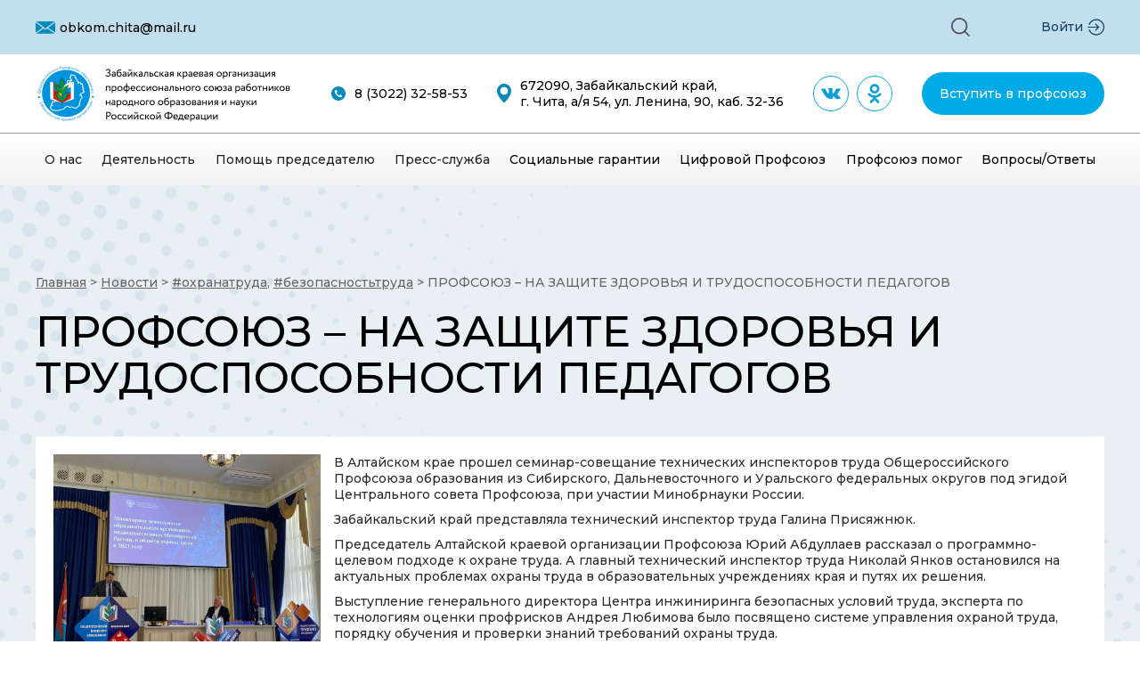

--- FILE ---
content_type: text/html; charset=UTF-8
request_url: https://zabprofobr.ru/news/profsoyuz-na-zashhite-zdorovya-i-trudosp/
body_size: 15886
content:
<meta name="yandex-verification" content="6060a2cfc6683ecc" />
<!DOCTYPE html>
<!-- Last Published: Tue Oct 26 2021 05:19:21 GMT+0000 (Coordinated Universal Time) --><html data-wf-page="61733d4afbabf682e2f7adca" data-wf-site="61733d4afbabf6fa03f7adc6">
	<head>
		<meta charset="utf-8">
		<title>ПРОФСОЮЗ &#8211; НА ЗАЩИТЕ ЗДОРОВЬЯ И ТРУДОСПОСОБНОСТИ ПЕДАГОГОВ &#8211; Главная</title>
		<link rel="stylesheet" type="text/css" href="/wp-content/themes/profsoyuz/css/style.css?ver=1635225612">
		<meta content="width=device-width, initial-scale=1" name="viewport">
		<script src="https://ajax.googleapis.com/ajax/libs/webfont/1.6.26/webfont.js" type="text/javascript"></script>
		<script type="text/javascript">WebFont.load({  google: {    families: ["Montserrat:100,100italic,200,200italic,300,300italic,400,400italic,500,500italic,600,600italic,700,700italic,800,800italic,900,900italic"]  }});</script>
		<!--[if lt IE 9]><script src="https://cdnjs.cloudflare.com/ajax/libs/html5shiv/3.7.3/html5shiv.min.js" type="text/javascript"></script><![endif]-->
		<script type="text/javascript">!function(o,c){var n=c.documentElement,t=" w-mod-";n.className+=t+"js",("ontouchstart"in o||o.DocumentTouch&&c instanceof DocumentTouch)&&(n.className+=t+"touch")}(window,document);</script>
		<link href="/favicon.ico" rel="shortcut icon" type="image/x-icon">
		<!-- HEAD CODE -->
		<style>
			.text-block-15 a {
				margin-bottom: 20px;
				color: #676767;
			}
		</style>
		<style>
.div-block-23 a {
    color: #00aae7;
}
</style>
		<meta name='robots' content='max-image-preview:large' />
<link rel='dns-prefetch' href='//s.w.org' />
<link rel="alternate" type="application/rss+xml" title="Главная &raquo; Лента комментариев к &laquo;ПРОФСОЮЗ &#8211; НА ЗАЩИТЕ ЗДОРОВЬЯ И ТРУДОСПОСОБНОСТИ ПЕДАГОГОВ&raquo;" href="https://zabprofobr.ru/news/profsoyuz-na-zashhite-zdorovya-i-trudosp/feed/" />
		<script type="text/javascript">
			window._wpemojiSettings = {"baseUrl":"https:\/\/s.w.org\/images\/core\/emoji\/13.1.0\/72x72\/","ext":".png","svgUrl":"https:\/\/s.w.org\/images\/core\/emoji\/13.1.0\/svg\/","svgExt":".svg","source":{"concatemoji":"https:\/\/zabprofobr.ru\/wp-includes\/js\/wp-emoji-release.min.js?ver=5.8.1"}};
			!function(e,a,t){var n,r,o,i=a.createElement("canvas"),p=i.getContext&&i.getContext("2d");function s(e,t){var a=String.fromCharCode;p.clearRect(0,0,i.width,i.height),p.fillText(a.apply(this,e),0,0);e=i.toDataURL();return p.clearRect(0,0,i.width,i.height),p.fillText(a.apply(this,t),0,0),e===i.toDataURL()}function c(e){var t=a.createElement("script");t.src=e,t.defer=t.type="text/javascript",a.getElementsByTagName("head")[0].appendChild(t)}for(o=Array("flag","emoji"),t.supports={everything:!0,everythingExceptFlag:!0},r=0;r<o.length;r++)t.supports[o[r]]=function(e){if(!p||!p.fillText)return!1;switch(p.textBaseline="top",p.font="600 32px Arial",e){case"flag":return s([127987,65039,8205,9895,65039],[127987,65039,8203,9895,65039])?!1:!s([55356,56826,55356,56819],[55356,56826,8203,55356,56819])&&!s([55356,57332,56128,56423,56128,56418,56128,56421,56128,56430,56128,56423,56128,56447],[55356,57332,8203,56128,56423,8203,56128,56418,8203,56128,56421,8203,56128,56430,8203,56128,56423,8203,56128,56447]);case"emoji":return!s([10084,65039,8205,55357,56613],[10084,65039,8203,55357,56613])}return!1}(o[r]),t.supports.everything=t.supports.everything&&t.supports[o[r]],"flag"!==o[r]&&(t.supports.everythingExceptFlag=t.supports.everythingExceptFlag&&t.supports[o[r]]);t.supports.everythingExceptFlag=t.supports.everythingExceptFlag&&!t.supports.flag,t.DOMReady=!1,t.readyCallback=function(){t.DOMReady=!0},t.supports.everything||(n=function(){t.readyCallback()},a.addEventListener?(a.addEventListener("DOMContentLoaded",n,!1),e.addEventListener("load",n,!1)):(e.attachEvent("onload",n),a.attachEvent("onreadystatechange",function(){"complete"===a.readyState&&t.readyCallback()})),(n=t.source||{}).concatemoji?c(n.concatemoji):n.wpemoji&&n.twemoji&&(c(n.twemoji),c(n.wpemoji)))}(window,document,window._wpemojiSettings);
		</script>
		<style type="text/css">
img.wp-smiley,
img.emoji {
	display: inline !important;
	border: none !important;
	box-shadow: none !important;
	height: 1em !important;
	width: 1em !important;
	margin: 0 .07em !important;
	vertical-align: -0.1em !important;
	background: none !important;
	padding: 0 !important;
}
</style>
	<link rel='stylesheet' id='wp-block-library-css'  href='https://zabprofobr.ru/wp-includes/css/dist/block-library/style.min.css?ver=5.8.1' type='text/css' media='all' />
<link rel='stylesheet' id='mpcx-lightbox-css'  href='https://zabprofobr.ru/wp-content/plugins/mpcx-lightbox/public/css/fancybox.min.css?ver=1.2.5' type='text/css' media='all' />
<link rel='stylesheet' id='wp-pagenavi-css'  href='https://zabprofobr.ru/wp-content/plugins/wp-pagenavi/pagenavi-css.css?ver=2.70' type='text/css' media='all' />
<link rel='stylesheet' id='ctn-stylesheet-css'  href='https://zabprofobr.ru/wp-content/plugins/current-template-name/assets/css/ctn-style.css?ver=5.8.1' type='text/css' media='all' />
<script type='text/javascript' src='https://zabprofobr.ru/wp-includes/js/jquery/jquery.min.js?ver=3.6.0' id='jquery-core-js'></script>
<script type='text/javascript' src='https://zabprofobr.ru/wp-includes/js/jquery/jquery-migrate.min.js?ver=3.3.2' id='jquery-migrate-js'></script>
<link rel="https://api.w.org/" href="https://zabprofobr.ru/wp-json/" /><link rel="EditURI" type="application/rsd+xml" title="RSD" href="https://zabprofobr.ru/xmlrpc.php?rsd" />
<link rel="wlwmanifest" type="application/wlwmanifest+xml" href="https://zabprofobr.ru/wp-includes/wlwmanifest.xml" /> 
<meta name="generator" content="WordPress 5.8.1" />
<link rel="canonical" href="https://zabprofobr.ru/news/profsoyuz-na-zashhite-zdorovya-i-trudosp/" />
<link rel='shortlink' href='https://zabprofobr.ru/?p=4784' />
<link rel="alternate" type="application/json+oembed" href="https://zabprofobr.ru/wp-json/oembed/1.0/embed?url=https%3A%2F%2Fzabprofobr.ru%2Fnews%2Fprofsoyuz-na-zashhite-zdorovya-i-trudosp%2F" />
<link rel="alternate" type="text/xml+oembed" href="https://zabprofobr.ru/wp-json/oembed/1.0/embed?url=https%3A%2F%2Fzabprofobr.ru%2Fnews%2Fprofsoyuz-na-zashhite-zdorovya-i-trudosp%2F&#038;format=xml" />
        <style>
            #wp-admin-bar-ctn_adminbar_menu .ab-item {
                background: ;
                color:  !important;
            }
            #wp-admin-bar-ctn_adminbar_menu .ab-item .ctn-admin-item {
                color: #6ef791;
            }
            .ctn-admin-item {
                color: #6ef791;
            }
            .ab-submenu {

            }
        </style>
        	</head>
	
<!-- Yandex.Metrika counter -->
<script type="text/javascript" >
   (function(m,e,t,r,i,k,a){m[i]=m[i]||function(){(m[i].a=m[i].a||[]).push(arguments)};
   m[i].l=1*new Date();k=e.createElement(t),a=e.getElementsByTagName(t)[0],k.async=1,k.src=r,a.parentNode.insertBefore(k,a)})
   (window, document, "script", "https://mc.yandex.ru/metrika/tag.js", "ym");

   ym(86741570, "init", {
        clickmap:true,
        trackLinks:true,
        accurateTrackBounce:true,
        webvisor:true
   });
</script>
<noscript><div><img src="https://mc.yandex.ru/watch/86741570" style="position:absolute; left:-9999px;" alt="" /></div></noscript>
<!-- /Yandex.Metrika counter -->

	<body class="body">
		<div class="section wf-section">
			<div class="div-block">
				<div class="div-block-2"><img src="/wp-content/themes/profsoyuz/images/61733df7d68895bdfac42c60_Group201.svg" loading="lazy" alt class="image">
					<div class="text-block">obkom.chita@mail.ru</div>
				</div>
				<div class="div-block-3">
					<div class="div-block-4">
						<div data-hover="false" data-delay="0" class="w-dropdown">
							<div class="dropdown-toggle w-dropdown-toggle"><img src="/wp-content/themes/profsoyuz/images/61733df9a5e6695c7f82de84_Group20555.svg" loading="lazy" alt></div>
							<nav class="dropdown-list w-dropdown-list">
								<form action="https://zabprofobr.ru" class="search w-form"><input type="search" class="search-input w-input" maxlength="256" name="s" placeholder="Поиск по сайту" id="search" required><input type="submit" value="Искать" class="search-button w-button"></form>
							</nav>
						</div>
					</div>
					<div>
											<a href="/zakrytye-dokumenty/" class="link">Войти</a><img src="/wp-content/themes/profsoyuz/images/61733df7b2294c9fa5a58d1a_enter201.svg" loading="lazy" alt class="image-2">
										</div>
				</div>
			</div>
		</div>
		<div class="section-2 wf-section">
			<div class="div-block-5">
				<div><a href="/"><img src="/wp-content/themes/profsoyuz/images/61733e6fcf2abc7569081fc4_Group201467.png" loading="lazy" alt class="image-8"></a></div>
				<div class="div-block-6"><img src="/wp-content/themes/profsoyuz/images/61733df95b9a2bb2641035cb_Group.svg" loading="lazy" alt class="image-5"> 
					<div>8 (3022) 32-58-53</div>
				</div>
				<div class="div-block-7"><img src="/wp-content/themes/profsoyuz/images/61733df9c2069d4cf0489bc1_Group-1.svg" loading="lazy" alt class="image-6">
					<div class="text-block-13">672090, Забайкальский край, <br>г. Чита, а/я 54, ул. Ленина, 90, каб. 32-36</div>
				</div>
				<div class="div-block-20">
				<a href="https://vk.com/club93149146"><img src="/wp-content/themes/profsoyuz/images/61733df8570fb01064598237_Group20538-1.svg" loading="lazy" alt class="image-4"></a>
				<a href="https://ok.ru/group/55071169380352"><img src="/wp-content/themes/profsoyuz/images/61733df8d50168021cc2b556_Group20546-1.svg" loading="lazy" alt class="_16594984"></a>
				</div>
				<div><a href="/vstupit-v-profsoyuz/" class="link-2">Вступить в профсоюз</a></div>
			</div>
		</div>
		<div class="section-3 wf-section">
			<div class="div-block-8">
				<div data-hover="false" data-delay="0" class="dropdown w-dropdown">
					<div class="dropdown-toggle-2 w-dropdown-toggle">
						<div>О нас</div>
					</div>
					<nav class="dropdown-list-2 w-dropdown-list">
					<a href="/istoriya-profsoyuza/" class="dropdown-link w-dropdown-link">История Профсоюза</a>
					<a href="/apparat-kraykoma/" class="dropdown-link w-dropdown-link">Аппарат крайкома</a>
					<a href="/region/" class="dropdown-link w-dropdown-link">Территориальные организации</a>
					<a href="/pervichnye-organizacii/" class="dropdown-link w-dropdown-link">Первичные организации</a>
					<a href="/oficialnye-dokumenty/" class="dropdown-link w-dropdown-link">Официальные документы</a>
					<a href="/fotootchety/" class="dropdown-link w-dropdown-link">Фотоотчеты</a>
					</nav>
				</div>
				<div data-hover="false" data-delay="0" class="dropdown w-dropdown">
					<div class="dropdown-toggle-2 w-dropdown-toggle">
						<div>Деятельность</div>
					</div>
					<nav class="dropdown-list-2 w-dropdown-list">
<a href="https://zabprofobr.ru/napravleniya-raboty/pravozashhitnaya-rabota/" class="dropdown-link w-dropdown-link">Правозащитная работа</a>
<a href="https://zabprofobr.ru/napravleniya-raboty/okhrana-truda/" class="dropdown-link w-dropdown-link">Охрана труда</a>
<a href="https://zabprofobr.ru/napravleniya-raboty/socialnoe-partnyorstvo/" class="dropdown-link w-dropdown-link">Социальное партнёрство</a>
<a href="https://zabprofobr.ru/napravleniya-raboty/organizacionnaya-rabota/" class="dropdown-link w-dropdown-link">Организационная работа</a>
<a href="https://zabprofobr.ru/napravleniya-raboty/finansovaya-rabota/" class="dropdown-link w-dropdown-link">Финансовая работа</a>
<a href="https://zabprofobr.ru/napravleniya-raboty/molodyozhnaya-politika/" class="dropdown-link w-dropdown-link">Молодёжная политика</a>
<a href="/profsoyuz-territoriya-zdorovya/" class="dropdown-link w-dropdown-link">Профсоюз — территория здоровья</a>
<a href="/profsoyuznoe-obrazovanie/" class="dropdown-link w-dropdown-link">Профсоюзное образование</a>
					</nav>
				</div>
				<div data-hover="false" data-delay="0" class="dropdown w-dropdown">
					<div class="dropdown-toggle-2 w-dropdown-toggle">
						<div>Помощь председателю</div>
					</div>
					<nav class="dropdown-list-2 w-dropdown-list">
					<a href="/metodicheskie-materialy/" class="dropdown-link w-dropdown-link">Методические материалы</a>
					<a href="/informacionnye-byulleteni/" class="dropdown-link w-dropdown-link">Информационный бюллетень</a>
					<a href="/tematicheskie-gody-v-profsoyuze/" class="dropdown-link w-dropdown-link">Тематические годы в Профсоюзе</a>
															</nav>
				</div>
				<div data-hover="false" data-delay="0" class="dropdown w-dropdown">
					<div class="dropdown-toggle-2 w-dropdown-toggle">
						<div>Пресс-служба</div>
					</div>
					<nav class="dropdown-list-2 w-dropdown-list">
					<a href="/zhurnal-molodezh-v-profsoyuze/" class="dropdown-link w-dropdown-link">Журнал «Молодежь в Профсоюзе»</a>
					<a href="/gazeta-moy-profsoyuz/" class="dropdown-link w-dropdown-link">Газета «Мой профсоюз»</a>
					<a href="/gazeta-dumy-zabaykalskogo-uchitelya/" class="dropdown-link w-dropdown-link">Газета «Думы Забайкальского учителя»</a>
					<a href="https://zabprofobr.ru/smi-o-nas/" class="dropdown-link w-dropdown-link">СМИ о нас</a>
					<a href="https://zabprofobr.ru/literaturnyy-almanakh-zazhech-zvezdu/" class="dropdown-link w-dropdown-link">Литературный альманах “Зажечь звезду…”</a>
					</nav>
				</div>
				<a href="/socialnye-garantii-i-letniy-otdykh/" class="link-3">Социальные гарантии</a>
				<a href="/cifrovoy-profsoyuz/" class="link-3">Цифровой Профсоюз</a>
				<a href="/profsoyuz-pomog/" class="link-3">Профсоюз помог</a>
				<a href="/faq/" class="link-3">Вопросы/Ответы</a>
			</div>
			<div class="div-block-21">
				<div data-hover="false" data-delay="0" class="dropdown-2 w-dropdown">
					<div class="dropdown-toggle-4 w-dropdown-toggle">
						<div class="text-block-12">Меню</div>
					</div>
					<nav class="dropdown-list-3 w-dropdown-list">
						<div data-hover="false" data-delay="0" class="dropdown-3 w-dropdown">
							<div class="dropdown-toggle-3 w-dropdown-toggle">
								<div>О нас</div>
							</div>
							<nav class="dropdown-list-4 w-dropdown-list">
							<a href="/istoriya-profsoyuza/" class="bl w-dropdown-link">История Профсоюза</a>
							<a href="/apparat-kraykoma/" class="bl w-dropdown-link">Аппарат крайкома</a>
							<a href="/region/" class="bl w-dropdown-link">Территориальные организации</a>
							<a href="/pervichnye-organizacii/" class="bl w-dropdown-link">Первичные организации</a>
							<a href="/oficialnye-dokumenty/" class="bl w-dropdown-link">Официальные документы</a>
							<a href="/fotootchety/" class="bl w-dropdown-link">Фотоотчеты</a>
							</nav>
						</div>
						<div data-hover="false" data-delay="0" class="dropdown-3 w-dropdown">
							<div class="dropdown-toggle-3 w-dropdown-toggle">
								<div>Деятельность</div>
							</div>
							<nav class="dropdown-list-4 w-dropdown-list">
<a href="https://zabprofobr.ru/napravleniya-raboty/molodyozhnaya-politika/molodezhnyy-festival-molodezh-inici/" class="bl w-dropdown-link">Молодежный фестиваль &#8220;Молодежь. Инициатива. Развитие&#8221; в Петровск-Забайкальском районе.</a>
<a href="https://zabprofobr.ru/napravleniya-raboty/molodyozhnaya-politika/shkola-pravovogo-orientirovaniya-molo-3/" class="bl w-dropdown-link">Школа правового ориентирования молодого педагога в Газ-Заводском округе.</a>
<a href="https://zabprofobr.ru/napravleniya-raboty/molodyozhnaya-politika/vesennyaya-shkola-molodogo-pedagoga-gaz-2/" class="bl w-dropdown-link">Весенняя школа молодого педагога Газимуро-Заводского района.</a>
<a href="https://zabprofobr.ru/napravleniya-raboty/molodyozhnaya-politika/minuta-slavy-v-g-chite-dlya-molodykh-peda/" class="bl w-dropdown-link">&#8220;Минута Славы&#8221; в г.Чите для молодых педагогов.</a>
<a href="https://zabprofobr.ru/napravleniya-raboty/molodyozhnaya-politika/sovet-molodykh-pedagogov-priargunsko/" class="bl w-dropdown-link">Совет молодых педагогов Приаргунского района в движении.</a>
<a href="https://zabprofobr.ru/napravleniya-raboty/molodyozhnaya-politika/shkola-pravovogo-orientirovaniya-molo-2/" class="bl w-dropdown-link">Школа правового ориентирования молодого педагога в Краснокаменском и Приаргунском районах.</a>
<a href="https://zabprofobr.ru/napravleniya-raboty/molodyozhnaya-politika/u-soveta-molodykh-pedagogov-krasnokam/" class="bl w-dropdown-link">У Совета молодых педагогов Краснокаменского района всё только начинается!</a>
<a href="https://zabprofobr.ru/napravleniya-raboty/molodyozhnaya-politika/shkola-pravovogo-orientirovaniya-molo/" class="bl w-dropdown-link">Школа правового ориентирования молодого педагога в Карымском районе.</a>
<a href="https://zabprofobr.ru/napravleniya-raboty/molodyozhnaya-politika/sovetu-molodykh-pedagogov-karymskogo/" class="bl w-dropdown-link">Совету молодых педагогов Карымского района быть!</a>
<a href="https://zabprofobr.ru/napravleniya-raboty/molodyozhnaya-politika/vstrecha-so-studentami-pedagogicheski/" class="bl w-dropdown-link">Встреча со студентами педагогических специальностей</a>
<a href="https://zabprofobr.ru/napravleniya-raboty/molodyozhnaya-politika/kviz-dlya-molodykh-pedagogov-borzinsko/" class="bl w-dropdown-link">&#8220;Квиз&#8221; для молодых педагогов Борзинского района</a>
<a href="https://zabprofobr.ru/napravleniya-raboty/molodyozhnaya-politika/pedagogicheskiy-debyut-2024/" class="bl w-dropdown-link">&#8220;Педагогический дебют &#8211; 2024&#8221;</a>
<a href="https://zabprofobr.ru/napravleniya-raboty/molodyozhnaya-politika/studenty-transportnogo-tekhnikuma-v-p/" class="bl w-dropdown-link">Студенты транспортного техникума в профсоюзе образования.</a>
<a href="https://zabprofobr.ru/napravleniya-raboty/molodyozhnaya-politika/zasedanie-prezidiuma-soveta-molodykh/" class="bl w-dropdown-link">Заседание президиума Совета молодых педагогов при ЦС Профсоюза</a>
<a href="https://zabprofobr.ru/napravleniya-raboty/molodyozhnaya-politika/profsoyuznaya-molodezh-v-liderakh-regio/" class="bl w-dropdown-link">Профсоюзная молодежь в лидерах региона</a>
<a href="https://zabprofobr.ru/napravleniya-raboty/molodyozhnaya-politika/stupeni-masterstva-v-zabaykalskom-g/" class="bl w-dropdown-link">&#8220;Ступени мастерства&#8221; в Забайкальском государственном университете</a>
<a href="https://zabprofobr.ru/napravleniya-raboty/molodyozhnaya-politika/obrazovatelnaya-ploshhadka-dlya-molody/" class="bl w-dropdown-link">Образовательная площадка для молодых педагогов в Газ-Заводе</a>
<a href="https://zabprofobr.ru/systems/profsoyuznyy-dayving-dlya-molodykh-pe/" class="bl w-dropdown-link">«Профсоюзный дайвинг» для молодых педагогов в г.Чите</a>
<a href="https://zabprofobr.ru/napravleniya-raboty/molodyozhnaya-politika/uroki-kotorye-tochno-pomogut-v-zhizni-s/" class="bl w-dropdown-link">Уроки, которые точно помогут в жизни! (Сретенский педагогический колледж)</a>
<a href="https://zabprofobr.ru/systems/profsoyuznyy-kvest-dlya-molodykh-pedago/" class="bl w-dropdown-link">&#8220;Профсоюзный квест&#8221; для молодых педагогов Нерчинского района</a>
<a href="https://zabprofobr.ru/napravleniya-raboty/molodyozhnaya-politika/posvyashhenie-v-pedagogi-v-borzinskom-r-2/" class="bl w-dropdown-link">&#8220;Посвящение в педагоги&#8221; в Борзинском районе</a>
<a href="https://zabprofobr.ru/napravleniya-raboty/molodyozhnaya-politika/territoriya-uspekha-v-sretenskom-peda/" class="bl w-dropdown-link">&#8220;Территория успеха!&#8221; в Сретенском педагогическом колледже</a>
<a href="https://zabprofobr.ru/napravleniya-raboty/molodyozhnaya-politika/pedagogicheskaya-smena-3-0-v-shilkinskom-r/" class="bl w-dropdown-link">&#8220;Педагогическая смена 3.0&#8221; в Шилкинском районе</a>
<a href="https://zabprofobr.ru/systems/sovet-molodykh-pedagogov-duldurgins/" class="bl w-dropdown-link">Совет молодых педагогов Дульдургинского района возобновил свою деятельность</a>
<a href="https://zabprofobr.ru/napravleniya-raboty/molodyozhnaya-politika/metodicheskiy-intensiv-dlya-molodykh-pe-2/" class="bl w-dropdown-link">Методический интенсив для молодых педагогов г.Читы</a>
<a href="https://zabprofobr.ru/napravleniya-raboty/molodyozhnaya-politika/sovet-molodykh-prepodavateley-sistem/" class="bl w-dropdown-link">Совет молодых преподавателей системы СПО в составе Забайкальской Ассоциации молодых педагогов</a>
<a href="https://zabprofobr.ru/napravleniya-raboty/molodyozhnaya-politika/mezhregionalnyy-forum-molodykh-pedag/" class="bl w-dropdown-link">Межрегиональный форум молодых педагогов-наставников &#8220;Молодость. Призвание. Профессионализм&#8221;</a>
<a href="https://zabprofobr.ru/napravleniya-raboty/molodyozhnaya-politika/kalendar-molodezhnykh-sobytiy/" class="bl w-dropdown-link">Календарь молодежных событий</a>
<a href="https://zabprofobr.ru/napravleniya-raboty/molodyozhnaya-politika/sodeystvie-trudovoy-adaptacii-molod-2/" class="bl w-dropdown-link">&#8220;Содействие трудовой адаптации молодых специалистов в организациях Забайкальского края&#8221;</a>
<a href="https://zabprofobr.ru/napravleniya-raboty/molodyozhnaya-politika/posvyashhenie-v-pedagogi-v-borzinskom-r/" class="bl w-dropdown-link">&#8220;Посвящение в педагоги&#8221; в Борзинском районе</a>
<a href="https://zabprofobr.ru/systems/uchitel-budushhego-rasshiryaem-gorizont/" class="bl w-dropdown-link">&#8220;Учитель будущего: расширяем горизонты&#8221;</a>
<a href="https://zabprofobr.ru/napravleniya-raboty/molodyozhnaya-politika/molodye-proflidery-zabaykalya-priso/" class="bl w-dropdown-link">Молодые профлидеры Забайкалья присоединились к Всероссийской профсоюзной акции «За достойный труд!»</a>
<a href="https://zabprofobr.ru/napravleniya-raboty/molodyozhnaya-politika/sodeystvie-trudovoy-adaptacii-molod/" class="bl w-dropdown-link">&#8220;Содействие трудовой адаптации молодых специалистов в организациях Забайкальского края&#8221;</a>
<a href="https://zabprofobr.ru/napravleniya-raboty/molodyozhnaya-politika/okruzhnoy-yetap-strategicheskogo-rezer/" class="bl w-dropdown-link">Окружной этап &#8220;Стратегического резерва 2023&#8221;</a>
<a href="https://zabprofobr.ru/systems/slagaemye-uspekha-shilkinskiy-sovet-m/" class="bl w-dropdown-link">&#8220;Слагаемые успеха&#8221;. Шилкинский Совет молодых педагогов</a>
<a href="https://zabprofobr.ru/napravleniya-raboty/molodyozhnaya-politika/molodezh-v-profsoyuze/" class="bl w-dropdown-link">Молодежь в профсоюзе</a>
<a href="https://zabprofobr.ru/napravleniya-raboty/molodyozhnaya-politika/profsoyuznyy-zhurnal-molodezh-v-profso/" class="bl w-dropdown-link">Профсоюзный журнал &#8220;Молодежь в Профсоюзе&#8221;</a>
<a href="https://zabprofobr.ru/napravleniya-raboty/molodyozhnaya-politika/sovet-molodykh-pedagogov-v-gazimuro-za/" class="bl w-dropdown-link">Совет молодых педагогов в Газимуро-Заводском районе</a>
<a href="https://zabprofobr.ru/napravleniya-raboty/molodyozhnaya-politika/mozgovoy-rost-2023-v-priargunskom-rayone/" class="bl w-dropdown-link">&#8220;Мозговой Рост- 2023&#8221; в Приаргунском районе</a>
<a href="https://zabprofobr.ru/napravleniya-raboty/molodyozhnaya-politika/profsoyuznye-granty-dlya-sovetov-molod/" class="bl w-dropdown-link">Профсоюзные гранты для Советов молодых педагогов</a>
<a href="https://zabprofobr.ru/napravleniya-raboty/molodyozhnaya-politika/molodezhnyy-obrazovatelnyy-forum-prodv-2/" class="bl w-dropdown-link">Молодежный образовательный форум &#8220;PROдвижение&#8221; &#8211; 2023</a>
<a href="https://zabprofobr.ru/napravleniya-raboty/molodyozhnaya-politika/uchitel-v-nachale-puti-v-ononskom-rayo/" class="bl w-dropdown-link">&#8220;Учитель в начале пути&#8221; в Ононском районе</a>
<a href="https://zabprofobr.ru/napravleniya-raboty/molodyozhnaya-politika/strategicheskiy-rezerv-2023/" class="bl w-dropdown-link">Стратегический резерв &#8211; 2023 (региональный этап)</a>
<a href="https://zabprofobr.ru/napravleniya-raboty/molodyozhnaya-politika/grantovaya-podderzhka-territorialnym/" class="bl w-dropdown-link">Грантовая поддержка территориальным Советам молодых педагогов</a>
<a href="https://zabprofobr.ru/napravleniya-raboty/molodyozhnaya-politika/obrazovatelnyy-intensiv-dlya-molody/" class="bl w-dropdown-link">Образовательный интенсив для молодых педагогов в Чернышевском районе</a>
<a href="https://zabprofobr.ru/napravleniya-raboty/molodyozhnaya-politika/novyy-predsedatel-soveta-molodykh-pe/" class="bl w-dropdown-link">Новый председатель Совета молодых педагогов в Борзинском районе</a>
<a href="https://zabprofobr.ru/napravleniya-raboty/molodyozhnaya-politika/molodye-pedagogi-zabaykalya-na-forum/" class="bl w-dropdown-link">Молодые педагоги Забайкалья на форуме в Гатчине</a>
<a href="https://zabprofobr.ru/napravleniya-raboty/molodyozhnaya-politika/seminar-dlya-molodykh-pedagogov-v-khilok/" class="bl w-dropdown-link">Семинар для молодых педагогов в Хилокском районе</a>
<a href="https://zabprofobr.ru/napravleniya-raboty/molodyozhnaya-politika/vserossiyskaya-pedagogicheskaya-shkola-2/" class="bl w-dropdown-link">Всероссийская педагогическая школа Профсоюза 2023</a>
<a href="https://zabprofobr.ru/napravleniya-raboty/molodyozhnaya-politika/pedagogicheskaya-smena-20-v-shilkinskom-ra/" class="bl w-dropdown-link">Педагогическая смена 2:0 в Шилкинском районе</a>
<a href="https://zabprofobr.ru/napravleniya-raboty/molodyozhnaya-politika/shkola-molodogo-pedagoga-v-akshinskom-i/" class="bl w-dropdown-link">Школа молодого педагога в Акшинском и Кыринском районах</a>
<a href="https://zabprofobr.ru/napravleniya-raboty/molodyozhnaya-politika/uchimsya-rabotat-i-otdykhat-po-profsoyu/" class="bl w-dropdown-link">&#8220;Учимся работать и отдыхать по-профсоюзному&#8221; в г.Чите</a>
<a href="https://zabprofobr.ru/napravleniya-raboty/molodyozhnaya-politika/shkola-nastavnichestva-v-chitinskom-ray/" class="bl w-dropdown-link">Школа наставничества в Читинском районе</a>
<a href="https://zabprofobr.ru/napravleniya-raboty/molodyozhnaya-politika/festival-dlya-molodykh-pedagogov-v-mog/" class="bl w-dropdown-link">Фестиваль для молодых педагогов в Могойтуйском районе</a>
<a href="https://zabprofobr.ru/napravleniya-raboty/molodyozhnaya-politika/vesennyaya-shkola-molodykh-pedagogov-v-kr/" class="bl w-dropdown-link">Весенняя школа молодых педагогов в Красночикойском районе</a>
<a href="https://zabprofobr.ru/napravleniya-raboty/molodyozhnaya-politika/molodoy-pedagog-2023-v-borzinskom-rayon/" class="bl w-dropdown-link">&#8220;Молодой педагог &#8211; 2023&#8221; в Борзинском районе</a>
<a href="https://zabprofobr.ru/napravleniya-raboty/molodyozhnaya-politika/turnir-po-boulingu-posvyashhennyy-75-letiyu/" class="bl w-dropdown-link">Турнир по боулингу, посвященный 75-летию Федерации профсоюзов Забайкалья</a>
<a href="https://zabprofobr.ru/napravleniya-raboty/molodyozhnaya-politika/molodost-sport-uspekh-v-aginskom-ray/" class="bl w-dropdown-link">&#8220;Молодость. Спорт. Успех&#8221; в Агинском районе</a>
<a href="https://zabprofobr.ru/napravleniya-raboty/molodyozhnaya-politika/pedagogicheskiy-kvartirnik/" class="bl w-dropdown-link">Педагогический квартирник в г. Чите</a>
<a href="https://zabprofobr.ru/napravleniya-raboty/molodyozhnaya-politika/den-studenta-2023/" class="bl w-dropdown-link">День студента &#8211; 2023</a>
<a href="https://zabprofobr.ru/napravleniya-raboty/molodyozhnaya-politika/nazad-v-90-e-v-chernyshevskom-rayone/" class="bl w-dropdown-link">&#8220;Назад в 90-е&#8230;&#8221; в Чернышевском районе</a>
<a href="https://zabprofobr.ru/napravleniya-raboty/molodyozhnaya-politika/luchshaya-profsoyuznaya-iniciativa-ot-mol/" class="bl w-dropdown-link">&#8220;Лучшая профсоюзная инициатива от молодёжи&#8221;</a>
<a href="https://zabprofobr.ru/napravleniya-raboty/molodyozhnaya-politika/k-vershinam-professionalnogo-uspekha/" class="bl w-dropdown-link">&#8220;К вершинам профессионального успеха&#8221; -2022</a>
<a href="https://zabprofobr.ru/napravleniya-raboty/molodyozhnaya-politika/shkola-molodogo-pedagoga-rost/" class="bl w-dropdown-link">Школа молодого педагога &#8220;Рост&#8221; в Читинском районе</a>
<a href="https://zabprofobr.ru/napravleniya-raboty/molodyozhnaya-politika/molodezh-v-dele/" class="bl w-dropdown-link">Молодежь в деле в Чернышевском районе</a>
<a href="https://zabprofobr.ru/napravleniya-raboty/molodyozhnaya-politika/profsoyuznyy-dayving/" class="bl w-dropdown-link">Профсоюзный дайвинг в г.Чите</a>
<a href="https://zabprofobr.ru/napravleniya-raboty/molodyozhnaya-politika/zaryad-bodrosti-znaniy-na-uchebnyy-god/" class="bl w-dropdown-link">Заряд бодрости, знаний на учебный год! Шилкинский район</a>
<a href="https://zabprofobr.ru/napravleniya-raboty/molodyozhnaya-politika/bolshaya-peremena-v-chernyshevskom-rayo/" class="bl w-dropdown-link">Большая перемена в Чернышевском районе</a>
<a href="https://zabprofobr.ru/napravleniya-raboty/molodyozhnaya-politika/5912/" class="bl w-dropdown-link">Школа молодого педагога В Красночикойском районе</a>
<a href="https://zabprofobr.ru/napravleniya-raboty/molodyozhnaya-politika/metodicheskiy-intensiv-dlya-molodykh-pe/" class="bl w-dropdown-link">Методический интенсив для молодых педагогов г.Читы</a>
<a href="https://zabprofobr.ru/napravleniya-raboty/molodyozhnaya-politika/kviz-pliz-dlya-pedagogov-borzinskogo-r/" class="bl w-dropdown-link">Квиз-плиз для педагогов Борзинского района</a>
<a href="https://zabprofobr.ru/napravleniya-raboty/molodyozhnaya-politika/posvyashhenie-v-molodye-pedagogi-v-g-chit/" class="bl w-dropdown-link">&#8220;Посвящение в молодые педагоги&#8221; в г.Чите</a>
<a href="https://zabprofobr.ru/napravleniya-raboty/molodyozhnaya-politika/strategicheskiy-rezerv-2022-okruzhnoy-yeta/" class="bl w-dropdown-link">&#8220;Стратегический резерв 2022&#8221; &#8211; окружной этап в Иркутске</a>
<a href="https://zabprofobr.ru/napravleniya-raboty/molodyozhnaya-politika/uchitel-v-nachale-puti-2022-v-ononskom-rayo/" class="bl w-dropdown-link">Учитель в начале пути &#8211; 2022 в Ононском районе</a>
<a href="https://zabprofobr.ru/napravleniya-raboty/molodyozhnaya-politika/molodezhnyy-obrazovatelnyy-forum-prodv/" class="bl w-dropdown-link">Молодежный образовательный форум &#8220;PROдвижение&#8221;</a>
<a href="https://zabprofobr.ru/napravleniya-raboty/molodyozhnaya-politika/uchastie-molodyozhi-v-akciyakh-profsoyuza/" class="bl w-dropdown-link">Участие молодёжи в акциях Профсоюза</a>
<a href="https://zabprofobr.ru/napravleniya-raboty/molodyozhnaya-politika/vserossiyskaya-pedagogicheskaya-shkola/" class="bl w-dropdown-link">Всероссийская педагогическая школа Профсоюза 2022 года</a>
<a href="https://zabprofobr.ru/napravleniya-raboty/molodyozhnaya-politika/studencheskiy-lider-2022/" class="bl w-dropdown-link">&#8220;Студенческий лидер &#8211; 2022&#8221;</a>
<a href="https://zabprofobr.ru/napravleniya-raboty/molodyozhnaya-politika/molodezhnyy-profsoyuznyy-forum-profdvizhe/" class="bl w-dropdown-link">Молодежный профсоюзный форум &#8220;Profдвижение&#8221;</a>
<a href="https://zabprofobr.ru/napravleniya-raboty/molodyozhnaya-politika/brifing-uchimsya-rabotat-i-otdykhat-po/" class="bl w-dropdown-link">Брифинг &#8220;Учимся работать и отдыхать по-профсоюзному&#8221; в г.Чите</a>
<a href="https://zabprofobr.ru/napravleniya-raboty/molodyozhnaya-politika/seminar-v-aginskom-rayone/" class="bl w-dropdown-link">Семинар в Агинском районе</a>
<a href="https://zabprofobr.ru/systems/festival-molodost-i-masterstvo-v-m/" class="bl w-dropdown-link">Фестиваль &#8220;Молодость и мастерство&#8221; в Могойтуйском районе</a>
<a href="https://zabprofobr.ru/napravleniya-raboty/molodyozhnaya-politika/ploshhadka-dlya-molodykh-pedagogov-petro/" class="bl w-dropdown-link">Площадка для молодых педагогов Петровск-Забайкальского района</a>
<a href="https://zabprofobr.ru/napravleniya-raboty/molodyozhnaya-politika/minuta-slavy-v-g-chite/" class="bl w-dropdown-link">Минута славы в г.Чите</a>
<a href="https://zabprofobr.ru/napravleniya-raboty/molodyozhnaya-politika/slet-molodykh-pedagogov-krasnochikoys/" class="bl w-dropdown-link">Слет молодых педагогов Красночикойского района</a>
<a href="https://zabprofobr.ru/napravleniya-raboty/molodyozhnaya-politika/den-studenta-v-novom-formate-2022/" class="bl w-dropdown-link">День студента в новом формате 2022</a>
<a href="https://zabprofobr.ru/napravleniya-raboty/pravozashhitnaya-rabota/" class="bl w-dropdown-link">Правозащитная работа</a>
<a href="https://zabprofobr.ru/napravleniya-raboty/okhrana-truda/" class="bl w-dropdown-link">Охрана труда</a>
<a href="https://zabprofobr.ru/napravleniya-raboty/socialnoe-partnyorstvo/" class="bl w-dropdown-link">Социальное партнёрство</a>
<a href="https://zabprofobr.ru/napravleniya-raboty/organizacionnaya-rabota/" class="bl w-dropdown-link">Организационная работа</a>
<a href="https://zabprofobr.ru/napravleniya-raboty/finansovaya-rabota/" class="bl w-dropdown-link">Финансовая работа</a>
<a href="https://zabprofobr.ru/napravleniya-raboty/molodyozhnaya-politika/" class="bl w-dropdown-link">Молодёжная политика</a>
<a href="/profsoyuz-territoriya-zdorovya/" class="bl w-dropdown-link">Профсоюз — территория здоровья</a>
<a href="/profsoyuznoe-obrazovanie/" class="bl w-dropdown-link">Профсоюзное образование</a>
							</nav>
						</div>
						<div data-hover="false" data-delay="0" class="dropdown-3 w-dropdown">
							<div class="dropdown-toggle-3 w-dropdown-toggle">
								<div>Помощь председателю</div>
							</div>
							<nav class="dropdown-list-4 w-dropdown-list">
							<a href="/metodicheskie-materialy/" class="dropdown-link-2 bl w-dropdown-link">Методические материалы</a>
							<a href="/informacionnye-byulleteni/" class="bl w-dropdown-link">Информационный бюллетень</a>
							<a href="/tematicheskie-gody-v-profsoyuze/" class="bl w-dropdown-link">Тематические годы в Профсоюзе</a>
							</nav>
						</div>
						<div data-hover="false" data-delay="0" class="dropdown-3 w-dropdown">
							<div class="dropdown-toggle-3 w-dropdown-toggle">
								<div>Пресс-служба</div>
							</div>
							<nav class="dropdown-list-4 w-dropdown-list">
								<a href="/zhurnal-molodezh-v-profsoyuze/" class="dropdown-link-2 bl w-dropdown-link">Журнал «Молодежь в Профсоюзе»</a>
								<a href="/gazeta-moy-profsoyuz/" class="bl w-dropdown-link">Газета «Мой профсоюз»</a>
								<a href="/gazeta-dumy-zabaykalskogo-uchitelya/" class="bl w-dropdown-link">Газета «Думы Забайкальского учителя»</a>
								<a href="https://zabprofobr.ru/smi-o-nas/" class="bl w-dropdown-link">СМИ о нас</a>
								<a href="https://zabprofobr.ru/literaturnyy-almanakh-zazhech-zvezdu/" class="bl w-dropdown-link">Литературный альманах “Зажечь звезду…”</a>
							</nav>
						</div>
						<a href="/socialnye-garantii-i-letniy-otdykh/" class="w-dropdown-link">Социальные гарантии</a>
						<a href="/cifrovoy-profsoyuz/" class="w-dropdown-link">Цифровой Профсоюз</a>
						<a href="/profsoyuz-pomog/" class="w-dropdown-link">Профсоюз помог</a>
						<a href="/faq/" class="w-dropdown-link">Вопросы/Ответы</a>
					</nav>
				</div>
			</div>
		</div>


	<style>
.div-block-tags {clear:both;margin-top:0px;}
.div-block-tags a {border: solid 1px #00AAE7;color:#00AAE7;margin-right:10px;text-decoration:none;padding:5px 10px;}
.div-block-tags a:hover {border: solid 1px #00AAE7;color:#fff;margin-right:10px;text-decoration:none;padding:5px 10px;background-color:#00AAE7}
	</style>
	
		<div class="section-4 wf-section">
			<div class="div-block-11">
				<div class="text-block-15">
					<!-- Breadcrumb NavXT 5.2.0 -->
<span typeof="v:Breadcrumb"><a rel="v:url" property="v:title" title="Перейти к Главная." href="https://zabprofobr.ru" class="home">Главная</a></span> &gt; <span typeof="v:Breadcrumb"><a rel="v:url" property="v:title" title="Перейти к Новости." href="https://zabprofobr.ru/news/">Новости</a></span> &gt; <span typeof="v:Breadcrumb"><span property="v:title"><span typeof="v:Breadcrumb"><a rel="v:url" property="v:title" title="Go to the #охранатруда Метки archives." href="https://zabprofobr.ru/mytag/okhranatruda/">#охранатруда</a></span>, <span typeof="v:Breadcrumb"><a rel="v:url" property="v:title" title="Go to the #безопасностьтруда Метки archives." href="https://zabprofobr.ru/mytag/bezopasnosttruda/">#безопасностьтруда</a></span></span></span> &gt; <span typeof="v:Breadcrumb"><span property="v:title">ПРОФСОЮЗ &#8211; НА ЗАЩИТЕ ЗДОРОВЬЯ И ТРУДОСПОСОБНОСТИ ПЕДАГОГОВ</span></span>				</div>
								<div class="text-block-6">ПРОФСОЮЗ &#8211; НА ЗАЩИТЕ ЗДОРОВЬЯ И ТРУДОСПОСОБНОСТИ ПЕДАГОГОВ</div>
				<div class="div-block-23">
					<div>
					<img src='https://zabprofobr.ru/wp-content/uploads/2022/06/TO7TKAPGafgw0iL7ABAoAqDW_o7EmhpnUC-gJqnG0EuutBTvA12JxPLphx8moGQudE45xTQXsR9RaoK69k-fY3Ot-1024x768.jpg' loading='lazy' class='fotootchety' style='float:left;margin-right:15px;margin-bottom:15px;max-width:300px;height:auto;'>					<p>В Алтайском крае прошел семинар-совещание технических инспекторов труда Общероссийского Профсоюза образования из Сибирского, Дальневосточного и Уральского федеральных округов под эгидой Центрального совета Профсоюза, при участии Минобрнауки России.</p>
<p>Забайкальский край представляла технический инспектор труда Галина Присяжнюк.</p>
<p>Председатель Алтайской краевой организации Профсоюза Юрий Абдуллаев рассказал о программно-целевом подходе к охране труда. А главный технический инспектор труда Николай Янков остановился на актуальных проблемах охраны труда в образовательных учреждениях края и путях их решения.</p>
<p>Выступление генерального директора Центра инжиниринга безопасных условий труда, эксперта по технологиям оценки профрисков Андрея Любимова было посвящено системе управления охраной труда, порядку обучения и проверки знаний требований охраны труда.</p>
<p>Главный технический инспектор труда Общероссийского Профсоюза образования, заведующим отделом охраны труда и здоровья аппарата Профсоюза Юрий Щемелев отметил:</p>
<p>&#8211; Уже не в первый раз я в Алтайском крае, и могу сказать, что Барнаул &#8211; одна из двух ведущих площадок для проведения семинара технических инспекторов труда. Сегодня специалисты Алтайской краевой организации Профсоюза транслируют свои наработки в этой сфере на федеральный уровень. Здесь создан костяк из внештатных инспекторов охраны труда, который позволяет контролировать эту важную область профсоюзной работы. Уполномоченные избираются и работают в первичных профорганизациях. У них нередко есть помощники, с которыми также проводится организационная, методическая и практическая работа. Таким образом, создана система охраны труда, позволяющая защищать интересы педагогов, учебных коллективов, сохранять их здоровье и трудоспособность».</p>

		<style type="text/css">
			#gallery-1 {
				margin: auto;
			}
			#gallery-1 .gallery-item {
				float: left;
				margin-top: 10px;
				text-align: center;
				width: 33%;
			}
			#gallery-1 img {
				border: 2px solid #cfcfcf;
			}
			#gallery-1 .gallery-caption {
				margin-left: 0;
			}
			/* see gallery_shortcode() in wp-includes/media.php */
		</style>
		<div id='gallery-1' class='gallery galleryid-4784 gallery-columns-3 gallery-size-thumbnail'><dl class='gallery-item'>
			<dt class='gallery-icon landscape'>
				<a href='https://zabprofobr.ru/wp-content/uploads/2022/06/4gtV3N74_Sl5u8Xw4_gDa0VFDJkAU8mZncfu7WbKDbMq3ZLuZQ8Dcp3_jA-NnXrElhppU4ZjR9YejVSNrSRNoAzZ.jpg'><img width="150" height="150" src="https://zabprofobr.ru/wp-content/uploads/2022/06/4gtV3N74_Sl5u8Xw4_gDa0VFDJkAU8mZncfu7WbKDbMq3ZLuZQ8Dcp3_jA-NnXrElhppU4ZjR9YejVSNrSRNoAzZ-150x150.jpg" class="attachment-thumbnail size-thumbnail" alt="" loading="lazy" /></a>
			</dt></dl><dl class='gallery-item'>
			<dt class='gallery-icon landscape'>
				<a href='https://zabprofobr.ru/wp-content/uploads/2022/06/g2-9HtJvLUlPdtYvqWVGsY69nqKQ_jVKNEehBqph0oT8wR7PouYMaPJjnpNs4gglZCMr3srmKaMC5AKQQkNLiwSz.jpg'><img width="150" height="150" src="https://zabprofobr.ru/wp-content/uploads/2022/06/g2-9HtJvLUlPdtYvqWVGsY69nqKQ_jVKNEehBqph0oT8wR7PouYMaPJjnpNs4gglZCMr3srmKaMC5AKQQkNLiwSz-150x150.jpg" class="attachment-thumbnail size-thumbnail" alt="" loading="lazy" /></a>
			</dt></dl><dl class='gallery-item'>
			<dt class='gallery-icon landscape'>
				<a href='https://zabprofobr.ru/wp-content/uploads/2022/06/U6uL13RzHZYJT8dmgjJdws0g8BaSWmJaBDlGIxeeD0y5LXzF79g52T9u0yIHQ-wYA89SLppXQiLIUjjrBNh-JfIG.jpg'><img width="150" height="150" src="https://zabprofobr.ru/wp-content/uploads/2022/06/U6uL13RzHZYJT8dmgjJdws0g8BaSWmJaBDlGIxeeD0y5LXzF79g52T9u0yIHQ-wYA89SLppXQiLIUjjrBNh-JfIG-150x150.jpg" class="attachment-thumbnail size-thumbnail" alt="" loading="lazy" /></a>
			</dt></dl><br style="clear: both" />
		</div>

<p>Источник: <a href="https://vk.com/abdullaev_77?w=wall157519011_1309%2Fall">https://vk.com/abdullaev_77?w=wall157519011_1309/all</a></p>
					<div class="div-block-tags">
<a href="https://zabprofobr.ru/mytag/okhranatruda/">#охранатруда</a> <a href="https://zabprofobr.ru/mytag/bezopasnosttruda/">#безопасностьтруда</a> 					</div>
					</div>
				</div>
							</div>
		</div>
		
		<div class="section-3 _56415611 wf-section">
			<div class="div-block-8">
				<div data-hover="false" data-delay="0" class="dropdown w-dropdown">
					<div class="dropdown-toggle-2 w-dropdown-toggle">
						<div>О нас</div>
					</div>
					<nav class="dropdown-list-2 w-dropdown-list">
					<a href="/istoriya-profsoyuza/" class="dropdown-link w-dropdown-link">История Профсоюза</a>
					<a href="/apparat-kraykoma/" class="dropdown-link w-dropdown-link">Аппарат крайкома</a>
					<a href="/region/" class="dropdown-link w-dropdown-link">Территориальные организации</a>
					<a href="/pervichnye-organizacii/" class="dropdown-link w-dropdown-link">Первичные организации</a>
					<a href="/oficialnye-dokumenty/" class="dropdown-link w-dropdown-link">Официальные документы</a>
					<a href="/fotootchety/" class="dropdown-link w-dropdown-link">Фотоотчеты</a>
					</nav>
				</div>
				<div data-hover="false" data-delay="0" class="dropdown w-dropdown">
					<div class="dropdown-toggle-2 w-dropdown-toggle">
						<div>Деятельность</div>
					</div>
					<nav class="dropdown-list-2 w-dropdown-list">
<a href="https://zabprofobr.ru/napravleniya-raboty/molodyozhnaya-politika/molodezhnyy-festival-molodezh-inici/" class="dropdown-link w-dropdown-link">Молодежный фестиваль &#8220;Молодежь. Инициатива. Развитие&#8221; в Петровск-Забайкальском районе.</a>
<a href="https://zabprofobr.ru/napravleniya-raboty/molodyozhnaya-politika/shkola-pravovogo-orientirovaniya-molo-3/" class="dropdown-link w-dropdown-link">Школа правового ориентирования молодого педагога в Газ-Заводском округе.</a>
<a href="https://zabprofobr.ru/napravleniya-raboty/molodyozhnaya-politika/vesennyaya-shkola-molodogo-pedagoga-gaz-2/" class="dropdown-link w-dropdown-link">Весенняя школа молодого педагога Газимуро-Заводского района.</a>
<a href="https://zabprofobr.ru/napravleniya-raboty/molodyozhnaya-politika/minuta-slavy-v-g-chite-dlya-molodykh-peda/" class="dropdown-link w-dropdown-link">&#8220;Минута Славы&#8221; в г.Чите для молодых педагогов.</a>
<a href="https://zabprofobr.ru/napravleniya-raboty/molodyozhnaya-politika/sovet-molodykh-pedagogov-priargunsko/" class="dropdown-link w-dropdown-link">Совет молодых педагогов Приаргунского района в движении.</a>
<a href="https://zabprofobr.ru/napravleniya-raboty/molodyozhnaya-politika/shkola-pravovogo-orientirovaniya-molo-2/" class="dropdown-link w-dropdown-link">Школа правового ориентирования молодого педагога в Краснокаменском и Приаргунском районах.</a>
<a href="https://zabprofobr.ru/napravleniya-raboty/molodyozhnaya-politika/u-soveta-molodykh-pedagogov-krasnokam/" class="dropdown-link w-dropdown-link">У Совета молодых педагогов Краснокаменского района всё только начинается!</a>
<a href="https://zabprofobr.ru/napravleniya-raboty/molodyozhnaya-politika/shkola-pravovogo-orientirovaniya-molo/" class="dropdown-link w-dropdown-link">Школа правового ориентирования молодого педагога в Карымском районе.</a>
<a href="https://zabprofobr.ru/napravleniya-raboty/molodyozhnaya-politika/sovetu-molodykh-pedagogov-karymskogo/" class="dropdown-link w-dropdown-link">Совету молодых педагогов Карымского района быть!</a>
<a href="https://zabprofobr.ru/napravleniya-raboty/molodyozhnaya-politika/vstrecha-so-studentami-pedagogicheski/" class="dropdown-link w-dropdown-link">Встреча со студентами педагогических специальностей</a>
<a href="https://zabprofobr.ru/napravleniya-raboty/molodyozhnaya-politika/kviz-dlya-molodykh-pedagogov-borzinsko/" class="dropdown-link w-dropdown-link">&#8220;Квиз&#8221; для молодых педагогов Борзинского района</a>
<a href="https://zabprofobr.ru/napravleniya-raboty/molodyozhnaya-politika/pedagogicheskiy-debyut-2024/" class="dropdown-link w-dropdown-link">&#8220;Педагогический дебют &#8211; 2024&#8221;</a>
<a href="https://zabprofobr.ru/napravleniya-raboty/molodyozhnaya-politika/studenty-transportnogo-tekhnikuma-v-p/" class="dropdown-link w-dropdown-link">Студенты транспортного техникума в профсоюзе образования.</a>
<a href="https://zabprofobr.ru/napravleniya-raboty/molodyozhnaya-politika/zasedanie-prezidiuma-soveta-molodykh/" class="dropdown-link w-dropdown-link">Заседание президиума Совета молодых педагогов при ЦС Профсоюза</a>
<a href="https://zabprofobr.ru/napravleniya-raboty/molodyozhnaya-politika/profsoyuznaya-molodezh-v-liderakh-regio/" class="dropdown-link w-dropdown-link">Профсоюзная молодежь в лидерах региона</a>
<a href="https://zabprofobr.ru/napravleniya-raboty/molodyozhnaya-politika/stupeni-masterstva-v-zabaykalskom-g/" class="dropdown-link w-dropdown-link">&#8220;Ступени мастерства&#8221; в Забайкальском государственном университете</a>
<a href="https://zabprofobr.ru/napravleniya-raboty/molodyozhnaya-politika/obrazovatelnaya-ploshhadka-dlya-molody/" class="dropdown-link w-dropdown-link">Образовательная площадка для молодых педагогов в Газ-Заводе</a>
<a href="https://zabprofobr.ru/systems/profsoyuznyy-dayving-dlya-molodykh-pe/" class="dropdown-link w-dropdown-link">«Профсоюзный дайвинг» для молодых педагогов в г.Чите</a>
<a href="https://zabprofobr.ru/napravleniya-raboty/molodyozhnaya-politika/uroki-kotorye-tochno-pomogut-v-zhizni-s/" class="dropdown-link w-dropdown-link">Уроки, которые точно помогут в жизни! (Сретенский педагогический колледж)</a>
<a href="https://zabprofobr.ru/systems/profsoyuznyy-kvest-dlya-molodykh-pedago/" class="dropdown-link w-dropdown-link">&#8220;Профсоюзный квест&#8221; для молодых педагогов Нерчинского района</a>
<a href="https://zabprofobr.ru/napravleniya-raboty/molodyozhnaya-politika/posvyashhenie-v-pedagogi-v-borzinskom-r-2/" class="dropdown-link w-dropdown-link">&#8220;Посвящение в педагоги&#8221; в Борзинском районе</a>
<a href="https://zabprofobr.ru/napravleniya-raboty/molodyozhnaya-politika/territoriya-uspekha-v-sretenskom-peda/" class="dropdown-link w-dropdown-link">&#8220;Территория успеха!&#8221; в Сретенском педагогическом колледже</a>
<a href="https://zabprofobr.ru/napravleniya-raboty/molodyozhnaya-politika/pedagogicheskaya-smena-3-0-v-shilkinskom-r/" class="dropdown-link w-dropdown-link">&#8220;Педагогическая смена 3.0&#8221; в Шилкинском районе</a>
<a href="https://zabprofobr.ru/systems/sovet-molodykh-pedagogov-duldurgins/" class="dropdown-link w-dropdown-link">Совет молодых педагогов Дульдургинского района возобновил свою деятельность</a>
<a href="https://zabprofobr.ru/napravleniya-raboty/molodyozhnaya-politika/metodicheskiy-intensiv-dlya-molodykh-pe-2/" class="dropdown-link w-dropdown-link">Методический интенсив для молодых педагогов г.Читы</a>
<a href="https://zabprofobr.ru/napravleniya-raboty/molodyozhnaya-politika/sovet-molodykh-prepodavateley-sistem/" class="dropdown-link w-dropdown-link">Совет молодых преподавателей системы СПО в составе Забайкальской Ассоциации молодых педагогов</a>
<a href="https://zabprofobr.ru/napravleniya-raboty/molodyozhnaya-politika/mezhregionalnyy-forum-molodykh-pedag/" class="dropdown-link w-dropdown-link">Межрегиональный форум молодых педагогов-наставников &#8220;Молодость. Призвание. Профессионализм&#8221;</a>
<a href="https://zabprofobr.ru/napravleniya-raboty/molodyozhnaya-politika/kalendar-molodezhnykh-sobytiy/" class="dropdown-link w-dropdown-link">Календарь молодежных событий</a>
<a href="https://zabprofobr.ru/napravleniya-raboty/molodyozhnaya-politika/sodeystvie-trudovoy-adaptacii-molod-2/" class="dropdown-link w-dropdown-link">&#8220;Содействие трудовой адаптации молодых специалистов в организациях Забайкальского края&#8221;</a>
<a href="https://zabprofobr.ru/napravleniya-raboty/molodyozhnaya-politika/posvyashhenie-v-pedagogi-v-borzinskom-r/" class="dropdown-link w-dropdown-link">&#8220;Посвящение в педагоги&#8221; в Борзинском районе</a>
<a href="https://zabprofobr.ru/systems/uchitel-budushhego-rasshiryaem-gorizont/" class="dropdown-link w-dropdown-link">&#8220;Учитель будущего: расширяем горизонты&#8221;</a>
<a href="https://zabprofobr.ru/napravleniya-raboty/molodyozhnaya-politika/molodye-proflidery-zabaykalya-priso/" class="dropdown-link w-dropdown-link">Молодые профлидеры Забайкалья присоединились к Всероссийской профсоюзной акции «За достойный труд!»</a>
<a href="https://zabprofobr.ru/napravleniya-raboty/molodyozhnaya-politika/sodeystvie-trudovoy-adaptacii-molod/" class="dropdown-link w-dropdown-link">&#8220;Содействие трудовой адаптации молодых специалистов в организациях Забайкальского края&#8221;</a>
<a href="https://zabprofobr.ru/napravleniya-raboty/molodyozhnaya-politika/okruzhnoy-yetap-strategicheskogo-rezer/" class="dropdown-link w-dropdown-link">Окружной этап &#8220;Стратегического резерва 2023&#8221;</a>
<a href="https://zabprofobr.ru/systems/slagaemye-uspekha-shilkinskiy-sovet-m/" class="dropdown-link w-dropdown-link">&#8220;Слагаемые успеха&#8221;. Шилкинский Совет молодых педагогов</a>
<a href="https://zabprofobr.ru/napravleniya-raboty/molodyozhnaya-politika/molodezh-v-profsoyuze/" class="dropdown-link w-dropdown-link">Молодежь в профсоюзе</a>
<a href="https://zabprofobr.ru/napravleniya-raboty/molodyozhnaya-politika/profsoyuznyy-zhurnal-molodezh-v-profso/" class="dropdown-link w-dropdown-link">Профсоюзный журнал &#8220;Молодежь в Профсоюзе&#8221;</a>
<a href="https://zabprofobr.ru/napravleniya-raboty/molodyozhnaya-politika/sovet-molodykh-pedagogov-v-gazimuro-za/" class="dropdown-link w-dropdown-link">Совет молодых педагогов в Газимуро-Заводском районе</a>
<a href="https://zabprofobr.ru/napravleniya-raboty/molodyozhnaya-politika/mozgovoy-rost-2023-v-priargunskom-rayone/" class="dropdown-link w-dropdown-link">&#8220;Мозговой Рост- 2023&#8221; в Приаргунском районе</a>
<a href="https://zabprofobr.ru/napravleniya-raboty/molodyozhnaya-politika/profsoyuznye-granty-dlya-sovetov-molod/" class="dropdown-link w-dropdown-link">Профсоюзные гранты для Советов молодых педагогов</a>
<a href="https://zabprofobr.ru/napravleniya-raboty/molodyozhnaya-politika/molodezhnyy-obrazovatelnyy-forum-prodv-2/" class="dropdown-link w-dropdown-link">Молодежный образовательный форум &#8220;PROдвижение&#8221; &#8211; 2023</a>
<a href="https://zabprofobr.ru/napravleniya-raboty/molodyozhnaya-politika/uchitel-v-nachale-puti-v-ononskom-rayo/" class="dropdown-link w-dropdown-link">&#8220;Учитель в начале пути&#8221; в Ононском районе</a>
<a href="https://zabprofobr.ru/napravleniya-raboty/molodyozhnaya-politika/strategicheskiy-rezerv-2023/" class="dropdown-link w-dropdown-link">Стратегический резерв &#8211; 2023 (региональный этап)</a>
<a href="https://zabprofobr.ru/napravleniya-raboty/molodyozhnaya-politika/grantovaya-podderzhka-territorialnym/" class="dropdown-link w-dropdown-link">Грантовая поддержка территориальным Советам молодых педагогов</a>
<a href="https://zabprofobr.ru/napravleniya-raboty/molodyozhnaya-politika/obrazovatelnyy-intensiv-dlya-molody/" class="dropdown-link w-dropdown-link">Образовательный интенсив для молодых педагогов в Чернышевском районе</a>
<a href="https://zabprofobr.ru/napravleniya-raboty/molodyozhnaya-politika/novyy-predsedatel-soveta-molodykh-pe/" class="dropdown-link w-dropdown-link">Новый председатель Совета молодых педагогов в Борзинском районе</a>
<a href="https://zabprofobr.ru/napravleniya-raboty/molodyozhnaya-politika/molodye-pedagogi-zabaykalya-na-forum/" class="dropdown-link w-dropdown-link">Молодые педагоги Забайкалья на форуме в Гатчине</a>
<a href="https://zabprofobr.ru/napravleniya-raboty/molodyozhnaya-politika/seminar-dlya-molodykh-pedagogov-v-khilok/" class="dropdown-link w-dropdown-link">Семинар для молодых педагогов в Хилокском районе</a>
<a href="https://zabprofobr.ru/napravleniya-raboty/molodyozhnaya-politika/vserossiyskaya-pedagogicheskaya-shkola-2/" class="dropdown-link w-dropdown-link">Всероссийская педагогическая школа Профсоюза 2023</a>
<a href="https://zabprofobr.ru/napravleniya-raboty/molodyozhnaya-politika/pedagogicheskaya-smena-20-v-shilkinskom-ra/" class="dropdown-link w-dropdown-link">Педагогическая смена 2:0 в Шилкинском районе</a>
<a href="https://zabprofobr.ru/napravleniya-raboty/molodyozhnaya-politika/shkola-molodogo-pedagoga-v-akshinskom-i/" class="dropdown-link w-dropdown-link">Школа молодого педагога в Акшинском и Кыринском районах</a>
<a href="https://zabprofobr.ru/napravleniya-raboty/molodyozhnaya-politika/uchimsya-rabotat-i-otdykhat-po-profsoyu/" class="dropdown-link w-dropdown-link">&#8220;Учимся работать и отдыхать по-профсоюзному&#8221; в г.Чите</a>
<a href="https://zabprofobr.ru/napravleniya-raboty/molodyozhnaya-politika/shkola-nastavnichestva-v-chitinskom-ray/" class="dropdown-link w-dropdown-link">Школа наставничества в Читинском районе</a>
<a href="https://zabprofobr.ru/napravleniya-raboty/molodyozhnaya-politika/festival-dlya-molodykh-pedagogov-v-mog/" class="dropdown-link w-dropdown-link">Фестиваль для молодых педагогов в Могойтуйском районе</a>
<a href="https://zabprofobr.ru/napravleniya-raboty/molodyozhnaya-politika/vesennyaya-shkola-molodykh-pedagogov-v-kr/" class="dropdown-link w-dropdown-link">Весенняя школа молодых педагогов в Красночикойском районе</a>
<a href="https://zabprofobr.ru/napravleniya-raboty/molodyozhnaya-politika/molodoy-pedagog-2023-v-borzinskom-rayon/" class="dropdown-link w-dropdown-link">&#8220;Молодой педагог &#8211; 2023&#8221; в Борзинском районе</a>
<a href="https://zabprofobr.ru/napravleniya-raboty/molodyozhnaya-politika/turnir-po-boulingu-posvyashhennyy-75-letiyu/" class="dropdown-link w-dropdown-link">Турнир по боулингу, посвященный 75-летию Федерации профсоюзов Забайкалья</a>
<a href="https://zabprofobr.ru/napravleniya-raboty/molodyozhnaya-politika/molodost-sport-uspekh-v-aginskom-ray/" class="dropdown-link w-dropdown-link">&#8220;Молодость. Спорт. Успех&#8221; в Агинском районе</a>
<a href="https://zabprofobr.ru/napravleniya-raboty/molodyozhnaya-politika/pedagogicheskiy-kvartirnik/" class="dropdown-link w-dropdown-link">Педагогический квартирник в г. Чите</a>
<a href="https://zabprofobr.ru/napravleniya-raboty/molodyozhnaya-politika/den-studenta-2023/" class="dropdown-link w-dropdown-link">День студента &#8211; 2023</a>
<a href="https://zabprofobr.ru/napravleniya-raboty/molodyozhnaya-politika/nazad-v-90-e-v-chernyshevskom-rayone/" class="dropdown-link w-dropdown-link">&#8220;Назад в 90-е&#8230;&#8221; в Чернышевском районе</a>
<a href="https://zabprofobr.ru/napravleniya-raboty/molodyozhnaya-politika/luchshaya-profsoyuznaya-iniciativa-ot-mol/" class="dropdown-link w-dropdown-link">&#8220;Лучшая профсоюзная инициатива от молодёжи&#8221;</a>
<a href="https://zabprofobr.ru/napravleniya-raboty/molodyozhnaya-politika/k-vershinam-professionalnogo-uspekha/" class="dropdown-link w-dropdown-link">&#8220;К вершинам профессионального успеха&#8221; -2022</a>
<a href="https://zabprofobr.ru/napravleniya-raboty/molodyozhnaya-politika/shkola-molodogo-pedagoga-rost/" class="dropdown-link w-dropdown-link">Школа молодого педагога &#8220;Рост&#8221; в Читинском районе</a>
<a href="https://zabprofobr.ru/napravleniya-raboty/molodyozhnaya-politika/molodezh-v-dele/" class="dropdown-link w-dropdown-link">Молодежь в деле в Чернышевском районе</a>
<a href="https://zabprofobr.ru/napravleniya-raboty/molodyozhnaya-politika/profsoyuznyy-dayving/" class="dropdown-link w-dropdown-link">Профсоюзный дайвинг в г.Чите</a>
<a href="https://zabprofobr.ru/napravleniya-raboty/molodyozhnaya-politika/zaryad-bodrosti-znaniy-na-uchebnyy-god/" class="dropdown-link w-dropdown-link">Заряд бодрости, знаний на учебный год! Шилкинский район</a>
<a href="https://zabprofobr.ru/napravleniya-raboty/molodyozhnaya-politika/bolshaya-peremena-v-chernyshevskom-rayo/" class="dropdown-link w-dropdown-link">Большая перемена в Чернышевском районе</a>
<a href="https://zabprofobr.ru/napravleniya-raboty/molodyozhnaya-politika/5912/" class="dropdown-link w-dropdown-link">Школа молодого педагога В Красночикойском районе</a>
<a href="https://zabprofobr.ru/napravleniya-raboty/molodyozhnaya-politika/metodicheskiy-intensiv-dlya-molodykh-pe/" class="dropdown-link w-dropdown-link">Методический интенсив для молодых педагогов г.Читы</a>
<a href="https://zabprofobr.ru/napravleniya-raboty/molodyozhnaya-politika/kviz-pliz-dlya-pedagogov-borzinskogo-r/" class="dropdown-link w-dropdown-link">Квиз-плиз для педагогов Борзинского района</a>
<a href="https://zabprofobr.ru/napravleniya-raboty/molodyozhnaya-politika/posvyashhenie-v-molodye-pedagogi-v-g-chit/" class="dropdown-link w-dropdown-link">&#8220;Посвящение в молодые педагоги&#8221; в г.Чите</a>
<a href="https://zabprofobr.ru/napravleniya-raboty/molodyozhnaya-politika/strategicheskiy-rezerv-2022-okruzhnoy-yeta/" class="dropdown-link w-dropdown-link">&#8220;Стратегический резерв 2022&#8221; &#8211; окружной этап в Иркутске</a>
<a href="https://zabprofobr.ru/napravleniya-raboty/molodyozhnaya-politika/uchitel-v-nachale-puti-2022-v-ononskom-rayo/" class="dropdown-link w-dropdown-link">Учитель в начале пути &#8211; 2022 в Ононском районе</a>
<a href="https://zabprofobr.ru/napravleniya-raboty/molodyozhnaya-politika/molodezhnyy-obrazovatelnyy-forum-prodv/" class="dropdown-link w-dropdown-link">Молодежный образовательный форум &#8220;PROдвижение&#8221;</a>
<a href="https://zabprofobr.ru/napravleniya-raboty/molodyozhnaya-politika/uchastie-molodyozhi-v-akciyakh-profsoyuza/" class="dropdown-link w-dropdown-link">Участие молодёжи в акциях Профсоюза</a>
<a href="https://zabprofobr.ru/napravleniya-raboty/molodyozhnaya-politika/vserossiyskaya-pedagogicheskaya-shkola/" class="dropdown-link w-dropdown-link">Всероссийская педагогическая школа Профсоюза 2022 года</a>
<a href="https://zabprofobr.ru/napravleniya-raboty/molodyozhnaya-politika/studencheskiy-lider-2022/" class="dropdown-link w-dropdown-link">&#8220;Студенческий лидер &#8211; 2022&#8221;</a>
<a href="https://zabprofobr.ru/napravleniya-raboty/molodyozhnaya-politika/molodezhnyy-profsoyuznyy-forum-profdvizhe/" class="dropdown-link w-dropdown-link">Молодежный профсоюзный форум &#8220;Profдвижение&#8221;</a>
<a href="https://zabprofobr.ru/napravleniya-raboty/molodyozhnaya-politika/brifing-uchimsya-rabotat-i-otdykhat-po/" class="dropdown-link w-dropdown-link">Брифинг &#8220;Учимся работать и отдыхать по-профсоюзному&#8221; в г.Чите</a>
<a href="https://zabprofobr.ru/napravleniya-raboty/molodyozhnaya-politika/seminar-v-aginskom-rayone/" class="dropdown-link w-dropdown-link">Семинар в Агинском районе</a>
<a href="https://zabprofobr.ru/systems/festival-molodost-i-masterstvo-v-m/" class="dropdown-link w-dropdown-link">Фестиваль &#8220;Молодость и мастерство&#8221; в Могойтуйском районе</a>
<a href="https://zabprofobr.ru/napravleniya-raboty/molodyozhnaya-politika/ploshhadka-dlya-molodykh-pedagogov-petro/" class="dropdown-link w-dropdown-link">Площадка для молодых педагогов Петровск-Забайкальского района</a>
<a href="https://zabprofobr.ru/napravleniya-raboty/molodyozhnaya-politika/minuta-slavy-v-g-chite/" class="dropdown-link w-dropdown-link">Минута славы в г.Чите</a>
<a href="https://zabprofobr.ru/napravleniya-raboty/molodyozhnaya-politika/slet-molodykh-pedagogov-krasnochikoys/" class="dropdown-link w-dropdown-link">Слет молодых педагогов Красночикойского района</a>
<a href="https://zabprofobr.ru/napravleniya-raboty/molodyozhnaya-politika/den-studenta-v-novom-formate-2022/" class="dropdown-link w-dropdown-link">День студента в новом формате 2022</a>
<a href="https://zabprofobr.ru/napravleniya-raboty/pravozashhitnaya-rabota/" class="dropdown-link w-dropdown-link">Правозащитная работа</a>
<a href="https://zabprofobr.ru/napravleniya-raboty/okhrana-truda/" class="dropdown-link w-dropdown-link">Охрана труда</a>
<a href="https://zabprofobr.ru/napravleniya-raboty/socialnoe-partnyorstvo/" class="dropdown-link w-dropdown-link">Социальное партнёрство</a>
<a href="https://zabprofobr.ru/napravleniya-raboty/organizacionnaya-rabota/" class="dropdown-link w-dropdown-link">Организационная работа</a>
<a href="https://zabprofobr.ru/napravleniya-raboty/finansovaya-rabota/" class="dropdown-link w-dropdown-link">Финансовая работа</a>
<a href="https://zabprofobr.ru/napravleniya-raboty/molodyozhnaya-politika/" class="dropdown-link w-dropdown-link">Молодёжная политика</a>
<a href="/profsoyuz-territoriya-zdorovya/" class="dropdown-link w-dropdown-link">Профсоюз — территория здоровья</a>
<a href="/profsoyuznoe-obrazovanie/" class="dropdown-link w-dropdown-link">Профсоюзное образование</a>
					</nav>
				</div>
				<div data-hover="false" data-delay="0" class="dropdown w-dropdown">
					<div class="dropdown-toggle-2 w-dropdown-toggle">
						<div>Помощь председателю</div>
					</div>
					<nav class="dropdown-list-2 w-dropdown-list">
					<a href="/metodicheskie-materialy/" class="dropdown-link w-dropdown-link">Методические материалы</a>
					<a href="/informacionnye-byulleteni/" class="dropdown-link w-dropdown-link">Информационный бюллетень</a>
					<a href="/tematicheskie-gody-v-profsoyuze/" class="dropdown-link w-dropdown-link">Тематические годы в Профсоюзе</a>
					</nav>
				</div>
				<div data-hover="false" data-delay="0" class="dropdown w-dropdown">
					<div class="dropdown-toggle-2 w-dropdown-toggle">
						<div>Пресс-служба</div>
					</div>
					<nav class="dropdown-list-2 w-dropdown-list">
					<a href="/zhurnal-molodezh-v-profsoyuze/" class="dropdown-link w-dropdown-link">Журнал «Молодежь в Профсоюзе»</a>
					<a href="/gazeta-moy-profsoyuz/" class="dropdown-link w-dropdown-link">Газета «Мой профсоюз»</a>
					<a href="/gazeta-dumy-zabaykalskogo-uchitelya/" class="dropdown-link w-dropdown-link">Газета «Думы Забайкальского учителя»</a>
					<a href="https://zabprofobr.ru/smi-o-nas/" class="dropdown-link w-dropdown-link">СМИ о нас</a>
					<a href="https://zabprofobr.ru/literaturnyy-almanakh-zazhech-zvezdu/" class="dropdown-link w-dropdown-link">Литературный альманах “Зажечь звезду…”</a>
					</nav>
				</div>
				<a href="/socialnye-garantii-i-letniy-otdykh/" class="link-3">Социальные гарантии</a>
				<a href="/cifrovoy-profsoyuz/" class="link-3">Цифровой Профсоюз</a>
				<a href="/profsoyuz-pomog/" class="link-3">Профсоюз помог</a>
				<a href="/faq/" class="link-3">Вопросы/Ответы</a>
			</div>
		<div class="section-2 wf-section">
			<div class="div-block-5">
				<div><a href="/"><img src="/wp-content/themes/profsoyuz/images/61733e6fcf2abc7569081fc4_Group201467.png" loading="lazy" alt class="image-9"></a></div>
				<div class="div-block-6"><img src="/wp-content/themes/profsoyuz/images/61733df95b9a2bb2641035cb_Group.svg" loading="lazy" alt class="image-5">
					<div>8 (3022) 32-58-53</div>
				</div>
				<div class="div-block-7"><img src="/wp-content/themes/profsoyuz/images/61733df9c2069d4cf0489bc1_Group-1.svg" loading="lazy" alt class="image-6">
					<div class="text-block-14">672090, Забайкальский край, <br>г. Чита, а/я 54, ул. Ленина, 90, каб. 32-36</div>
				</div>
				<div>
				<a href="https://vk.com/club93149146"><img src="/wp-content/themes/profsoyuz/images/61733df8570fb01064598237_Group20538-1.svg" loading="lazy" alt class="image-4"></a>
				<a href="https://ok.ru/group/55071169380352"><img src="/wp-content/themes/profsoyuz/images/61733df8d50168021cc2b556_Group20546-1.svg" loading="lazy" alt class="_16594984"></a>
				</div>				<div><a href="/vstupit-v-profsoyuz/" class="link-2">Вступить в профсоюз</a></div>
			</div>
		</div>
		<div class="section wf-section">
			<div class="div-block _465464161">
				<div class="div-block-2"><img src="/wp-content/themes/profsoyuz/images/61733df7d68895bdfac42c60_Group201.svg" loading="lazy" alt class="image">
					<div class="text-block">obkom.chita@mail.ru</div>
				</div>
				<div class="div-block-3">
					<div><a href="https://zab-net.ru" class="link">© 2014 Разработано в Zab-Net</a></div>
				</div>
			</div>
		</div>
		<script src="https://d3e54v103j8qbb.cloudfront.net/js/jquery-3.5.1.min.dc5e7f18c8.js?site=61733d4afbabf6fa03f7adc6" type="text/javascript" integrity="sha256-9/aliU8dGd2tb6OSsuzixeV4y/faTqgFtohetphbbj0=" crossorigin="anonymous"></script>
		<script src="/wp-content/themes/profsoyuz/js/script.js?ver=1635225592" type="text/javascript"></script>
		<script src="/wp-content/themes/profsoyuz/mail.js" type="text/javascript"></script>
		<script src="https://www.google.com/recaptcha/api.js"></script>
		<!--[if lte IE 9]><script src="//cdnjs.cloudflare.com/ajax/libs/placeholders/3.0.2/placeholders.min.js"></script><![endif]-->
		<!-- FOOTER CODE -->
		<script type="text/javascript">$(document).ready(function(){$('[href*="brandjs"],.w-webflow-badge').attr('style', 'display:none !important');$('a[href="'+window.location.href+'"]').addClass('w--current');});</script>
		<script type='text/javascript' src='https://zabprofobr.ru/wp-content/plugins/mpcx-lightbox/public/js/fancybox.min.js?ver=1.2.5' id='mpcx-lightbox-js'></script>
<script type='text/javascript' id='mpcx-images2lightbox-js-extra'>
/* <![CDATA[ */
var lbData = {"ajaxUrl":"https:\/\/zabprofobr.ru\/wp-admin\/admin-ajax.php","gallery":"1","standalone":"1","name":"fancybox","lightbox":"data-fancybox","title":"data-caption"};
/* ]]> */
</script>
<script type='text/javascript' src='https://zabprofobr.ru/wp-content/plugins/mpcx-lightbox/public/js/images.min.js?ver=1.2.5' id='mpcx-images2lightbox-js'></script>
<script type='text/javascript' src='https://zabprofobr.ru/wp-includes/js/wp-embed.min.js?ver=5.8.1' id='wp-embed-js'></script>
        <script type="text/javascript">
            //ctn loadtime display
            (function($) {
                $(document).on('ready', function () {
                    $('.ctn_load_time_in_sec').text(-0.065 + " seconds");
                });
            })(jQuery)
        </script>
        	</body>
</html>


--- FILE ---
content_type: image/svg+xml
request_url: https://zabprofobr.ru/wp-content/themes/profsoyuz/images/61733df9c2069d4cf0489bc1_Group-1.svg
body_size: 407
content:
<svg width="16" height="22" viewBox="0 0 16 22" fill="none" xmlns="http://www.w3.org/2000/svg">
<path d="M8 0C3.58854 0 0 3.58896 0 8C0 13.9019 7.38108 20.9167 7.69533 21.2127C7.78125 21.293 7.89062 21.3333 8 21.3333C8.10938 21.3333 8.21875 21.293 8.30471 21.2127C8.61892 20.9167 16 13.9019 16 8C16 3.58896 12.4115 0 8 0ZM8 12.4445C5.54946 12.4445 3.55554 10.4505 3.55554 8C3.55554 5.54946 5.5495 3.55554 8 3.55554C10.4505 3.55554 12.4445 5.5495 12.4445 8C12.4445 10.4505 10.4505 12.4445 8 12.4445Z" fill="#068AB9"/>
</svg>


--- FILE ---
content_type: image/svg+xml
request_url: https://zabprofobr.ru/wp-content/themes/profsoyuz/images/61733df95b9a2bb2641035cb_Group.svg
body_size: 575
content:
<svg width="16" height="16" viewBox="0 0 16 16" fill="none" xmlns="http://www.w3.org/2000/svg">
<path d="M13.656 2.34229C10.5313 -0.781425 5.46601 -0.780675 2.34229 2.34401C-0.781425 5.4687 -0.780675 10.534 2.34401 13.6577C5.4687 16.7814 10.534 16.7807 13.6577 13.656C15.1579 12.1553 16.0005 10.1202 16 7.99829C15.9996 5.87673 15.1564 3.84223 13.656 2.34229ZM12.1157 11.1439C12.1157 11.1439 12.115 11.1446 12.1147 11.145V11.1423L11.7093 11.545C11.1851 12.0758 10.4216 12.2942 9.69597 12.121C8.96488 11.9253 8.26988 11.6138 7.63732 11.1983C7.04963 10.8227 6.50501 10.3837 6.01332 9.88897C5.56091 9.43988 5.15448 8.94676 4.79998 8.41697C4.41223 7.84691 4.10532 7.22591 3.88798 6.57163C3.63882 5.80301 3.84529 4.9596 4.42132 4.39298L4.89598 3.91832C5.02795 3.78576 5.24238 3.78529 5.37491 3.91726C5.37491 3.91726 5.37563 3.91795 5.37598 3.91832L6.87463 5.41698C7.00719 5.54895 7.00766 5.76338 6.87569 5.89591C6.87569 5.89591 6.87501 5.8966 6.87463 5.89698L5.99463 6.77698C5.74213 7.02673 5.71038 7.4236 5.91998 7.71032C6.23826 8.14713 6.59048 8.55816 6.97332 8.93966C7.40016 9.36835 7.86419 9.75832 8.35997 10.105C8.64644 10.3048 9.03482 10.2711 9.28263 10.025L10.1333 9.16101C10.2653 9.02844 10.4797 9.02798 10.6122 9.15994C10.6122 9.15994 10.6129 9.16063 10.6133 9.16101L12.1146 10.665C12.2472 10.7969 12.2477 11.0113 12.1157 11.1439Z" fill="#068AB9"/>
</svg>


--- FILE ---
content_type: image/svg+xml
request_url: https://zabprofobr.ru/wp-content/themes/profsoyuz/images/61733df7d68895bdfac42c60_Group201.svg
body_size: 355
content:
<svg width="22" height="14" viewBox="0 0 22 14" fill="none" xmlns="http://www.w3.org/2000/svg">
<path d="M0 1.17395V12.5873L7.91271 7.18357L0 1.17395Z" fill="#068AB9"/>
<path d="M13.0049 8.00562L11 9.52843L8.99505 8.00562L0.71582 13.6595H21.2841L13.0049 8.00562Z" fill="#068AB9"/>
<path d="M14.0873 7.18357L22 12.5873V1.17395L14.0873 7.18357Z" fill="#068AB9"/>
<path d="M0.586548 0L0.72147 0.102695L11 7.90927L21.2786 0.102695L21.4135 0H0.586548Z" fill="#068AB9"/>
</svg>


--- FILE ---
content_type: image/svg+xml
request_url: https://zabprofobr.ru/wp-content/themes/profsoyuz/images/61733df8570fb01064598237_Group20538-1.svg
body_size: 699
content:
<svg width="40" height="40" viewBox="0 0 40 40" fill="none" xmlns="http://www.w3.org/2000/svg">
<circle cx="20" cy="20" r="19.5" fill="white" fill-opacity="0.09" stroke="#00AAE7"/>
<path d="M30.5757 24.8178C30.5178 24.7208 30.1597 23.9427 28.4365 22.3433C26.6325 20.6686 26.8749 20.9405 29.0477 18.0448C30.3711 16.2812 30.9002 15.2042 30.7346 14.7437C30.5771 14.3049 29.6037 14.4206 29.6037 14.4206L26.3673 14.4395C26.3673 14.4395 26.1277 14.4072 25.9487 14.5135C25.775 14.6185 25.6632 14.8609 25.6632 14.8609C25.6632 14.8609 25.1503 16.226 24.4664 17.3864C23.0246 19.8353 22.447 19.9645 22.2115 19.8124C21.6635 19.4583 21.8008 18.388 21.8008 17.6288C21.8008 15.2553 22.1603 14.2658 21.0995 14.01C20.7467 13.9252 20.4883 13.8687 19.5876 13.8593C18.4325 13.8471 17.4538 13.8633 16.9005 14.1339C16.5316 14.3143 16.2476 14.7168 16.4212 14.7397C16.6353 14.768 17.1199 14.8703 17.3771 15.2203C17.7096 15.6713 17.6975 16.6864 17.6975 16.6864C17.6975 16.6864 17.8886 19.4799 17.2519 19.8272C16.8143 20.0655 16.2152 19.5795 14.9296 17.3568C14.2713 16.2192 13.7731 14.9605 13.7731 14.9605C13.7731 14.9605 13.6776 14.7262 13.5066 14.601C13.2993 14.4489 13.0085 14.4004 13.0085 14.4004L9.93095 14.4193C9.93095 14.4193 9.46918 14.4328 9.29955 14.6333C9.14877 14.8124 9.28744 15.1813 9.28744 15.1813C9.28744 15.1813 11.6972 20.818 14.4247 23.66C16.9274 26.265 19.768 26.094 19.768 26.094H21.055C21.055 26.094 21.4441 26.0509 21.642 25.8369C21.8251 25.6403 21.8184 25.2714 21.8184 25.2714C21.8184 25.2714 21.7928 23.5442 22.5951 23.2898C23.3854 23.0394 24.4005 24.9591 25.4761 25.6982C26.2893 26.2569 26.9072 26.1344 26.9072 26.1344L29.7841 26.094C29.7841 26.094 31.2892 26.0011 30.5757 24.8178Z" fill="#0EA0D5"/>
</svg>


--- FILE ---
content_type: application/javascript; charset=utf-8
request_url: https://zabprofobr.ru/wp-content/themes/profsoyuz/mail.js
body_size: 2046
content:
var hide = 0; // 1 - прятать форму после отправки (0 - не прятать)
var hide_lbox = ''; // название класса для скрытия модального окна формы
var delay = 3000; // задержка исчезновения сообщения в миллисекундах (0 - не скрывать)
var redirect = ''; // страница, на котороую перейти после отправки (оставить пустым чтоб никуда не переходить)
var redirect_new_tab = 1; // 1 - открыть редирект в новом окне (0 - в том же)
var recaptcha_site_key = ''; // ключ сайта для Recaptcha
var success_msg = "Ваше сообщение отправлено!"; // сообщение об успешной отправке
var error_msg = "Ошибка отправки! Попробуйте позже."; // сообщение об ошибке
var wait_msg = 'Идет отправка...'; // сообщение об отправке (оставить пустым чтоб не показывать)
var action = $('[src $= mail\\.js]').attr('src').replace('js', 'php'); // путь к скрипту отправки почты

var selector = 'form', form_ids = [], cur_id = '', success_original = false;
$(selector).each(function (indx) {
  if ($(this).attr('action') === undefined) {
    $(this).attr('action', '/').attr('method', 'post');
    cur_id = $(this).attr('id');
    if (cur_id === undefined) {
      cur_id = 'form_id_' + form_ids.length;
      $(this).attr('id', cur_id);
    } else if (form_ids.indexOf(cur_id) !== -1) {
      cur_id = cur_id + '_' + form_ids.length;
      $(this).attr('id', cur_id);
    }
    form_ids.push(cur_id);
    $(this).find('.g-recaptcha').attr('data-sitekey', recaptcha_site_key);
  }
});

$(function () {
  $(selector + '[action = "/"]').submit(function (e) {

    cur_id = '#' + $(this).attr('id');
    if ($(cur_id).attr('data-hide') !== undefined) { hide = parseInt($(cur_id).attr('data-hide')); }
    if ($(cur_id).attr('data-hide-lbox') !== undefined) { hide_lbox = $(cur_id).attr('data-hide-lbox'); } else { hide_lbox = ''; }
    if ($(cur_id).attr('data-delay') !== undefined) { delay = parseInt($(cur_id).attr('data-delay')); }
    cur_success = $(cur_id).siblings('.w-form-done').text().trim();
    if (cur_success !== 'Thank you! Your submission has been received!') { success_msg = cur_success; success_original = true; }
    cur_error = $(cur_id).siblings('.w-form-fail').text().trim();
    if (cur_error !== 'Oops! Something went wrong while submitting the form') { error_msg = cur_error; }
    cur_wait = $(cur_id).find('[data-wait]').attr('data-wait'); if (cur_wait !== 'Please wait...') { wait_msg = cur_wait; }
    cur_redirect = $(cur_id).attr('data-redirect'); if (cur_redirect !== undefined) { redirect = cur_redirect; }
    cur_action = $(cur_id).attr('action'); if (cur_action !== '/') { action = cur_action; }
    submit_div = $(cur_id).find('[type = submit]');
    submit_txt = submit_div.attr('value');
    if (wait_msg !== '') { submit_div.attr('value', wait_msg); }
    if ($(cur_id).attr('data-send') !== undefined) { $('<input type="hidden" name="sendto" value="' + $(cur_id).attr('data-send') + '">').prependTo(cur_id); }
    $('<input type="hidden" name="Форма" value="' + $(cur_id).attr('data-name') + '">').prependTo(cur_id);
    $('<input type="hidden" name="Страница" value="' + document.location.href + '">').prependTo(cur_id);
    $('<input type="hidden" name="required_fields">').prependTo(cur_id);
    required_fields = '';
    $(cur_id).find('[required=required]').each(function () {
      required_fields = required_fields + ',' + $(this).attr('name');
    });
    $(cur_id).find('[name=required_fields]').val(required_fields);
    e.preventDefault();
    var formData = new FormData($(cur_id)[0]);
    $.ajax({
      url: action,
      type: 'POST',
      processData: false,
      contentType: false,
      data: formData
    })
      .done(function (result) {
        if (result == 'success') {
          $(cur_id).find('input,textarea').each(function () {
            field_name = $(this).attr('name');
            redirect = redirect.replace('%' + field_name + '%', $(this).val());
          });
          if (redirect !== '' && redirect !== '/-') {
            if (redirect_new_tab) {
              window.open(redirect);
            } else {
              document.location.href = redirect; return (true);
            }
          }
          $(cur_id).siblings('.w-form-fail').hide();
          replay_class = '.w-form-done';
          replay_msg = success_msg;
        } else {
          $(cur_id).siblings('.w-form-done').hide();
          result === 'ERROR_REQUIRED' ? replay_msg = 'Не заполнено обязательное поле!' : replay_msg = error_msg;
          result === 'ERROR_RECAPTCHA' ? replay_msg = 'Подтвердите, что вы не робот!' : replay_msg = error_msg;
          replay_class = '.w-form-fail';
        }
        replay_div = $(cur_id).siblings(replay_class);
        if (!success_original) replay_div.find('div').text(replay_msg);
        replay_div.show();
        if (hide) { $(cur_id).hide(); }
        if (hide_lbox !== '') {
          $('.' + hide_lbox).delay(delay).fadeOut();
          replay_div.delay(delay + 1000).fadeOut();
          $(cur_id).delay(delay + 1000).fadeIn();
        }
        submit_div.attr('value', submit_txt);
        if (delay !== 0) { replay_div.delay(delay).fadeOut(); $(cur_id).delay(delay).fadeIn(); }
        if (result == 'success') {
          $(cur_id).trigger("reset");
          $(cur_id).find('div[for]').hide();
        }
      });
  });
  $('textarea').val('');
});

$('.w-form [data-name]').each(function (indx) { $(this).attr('name', $(this).attr('data-name')); });

$('label[for^=file]').each(function () {
  file_id = $(this).attr('for');
  $(this).after('<input name="file[]" type="file" id="' + file_id + '" multiple style="display:none;">');
  $(this).siblings('div[for]').each(function () {
    $(this).hide();
    $(this).attr('data-pattern', $(this).text());
  });
  $('input#' + file_id).change(function () {
    file_name = $(this).val().replace('C:\\fakepath\\', "");
    file_text = $(this).siblings('div[for]').attr('data-pattern').replace('%file%', file_name);
    if (file_text.trim() === '') file_text = 'Файл прикреплен.';
    $(this).siblings('div[for]').text(file_text).show();
  });
});


--- FILE ---
content_type: image/svg+xml
request_url: https://zabprofobr.ru/wp-content/themes/profsoyuz/images/61733df8d50168021cc2b556_Group20546-1.svg
body_size: 477
content:
<svg width="40" height="40" viewBox="0 0 40 40" fill="none" xmlns="http://www.w3.org/2000/svg">
<circle cx="20" cy="20" r="19.5" fill="white" fill-opacity="0.09" stroke="#00AAE7"/>
<path d="M20.0017 9.23303C17.0321 9.23303 14.6172 11.648 14.6172 14.6176C14.6172 17.5871 17.0321 20.0021 20.0017 20.0021C22.9713 20.0021 25.3862 17.5871 25.3862 14.6176C25.3862 11.648 22.9713 9.23303 20.0017 9.23303ZM20.0017 17.3098C18.5169 17.3098 17.3095 16.1023 17.3095 14.6176C17.3095 13.1328 18.5169 11.9253 20.0017 11.9253C21.4865 11.9253 22.694 13.1328 22.694 14.6176C22.694 16.1023 21.4865 17.3098 20.0017 17.3098Z" fill="#0EA0D5"/>
<path d="M27.1419 19.8528C26.6156 19.3264 25.7648 19.3264 25.2385 19.8528C22.3524 22.7389 17.6544 22.7389 14.7669 19.8528C14.2406 19.3264 13.3898 19.3264 12.8635 19.8528C12.3372 20.3791 12.3372 21.2299 12.8635 21.7575C14.5381 23.4321 16.6609 24.3865 18.8498 24.6356L15.0119 28.4734C14.4856 28.9997 14.4856 29.8505 15.0119 30.3768C15.5383 30.9032 16.389 30.9032 16.9154 30.3768L20.002 27.2901L23.0887 30.3768C23.3512 30.6393 23.6958 30.7712 24.0404 30.7712C24.3851 30.7712 24.7297 30.6393 24.9922 30.3768C25.5185 29.8505 25.5185 28.9997 24.9922 28.4734L21.1543 24.6356C23.3431 24.3865 25.466 23.4321 27.1406 21.7575C27.6669 21.2312 27.6669 20.3791 27.1419 19.8528Z" fill="#0EA0D5"/>
</svg>


--- FILE ---
content_type: image/svg+xml
request_url: https://zabprofobr.ru/wp-content/themes/profsoyuz/images/61733df9a5e6695c7f82de84_Group20555.svg
body_size: 707
content:
<svg width="21" height="21" viewBox="0 0 21 21" fill="none" xmlns="http://www.w3.org/2000/svg">
<path d="M9.15993 0C4.10928 0 0 4.10928 0 9.15993C0 14.2109 4.10928 18.3199 9.15993 18.3199C14.2109 18.3199 18.3199 14.2109 18.3199 9.15993C18.3199 4.10928 14.2109 0 9.15993 0ZM9.15993 16.6288C5.04163 16.6288 1.69107 13.2783 1.69107 9.15997C1.69107 5.04167 5.04163 1.69107 9.15993 1.69107C13.2782 1.69107 16.6288 5.04163 16.6288 9.15993C16.6288 13.2782 13.2782 16.6288 9.15993 16.6288Z" fill="#4C4C4C"/>
<path d="M20.5519 19.3563L15.7042 14.5086C15.3739 14.1783 14.8389 14.1783 14.5086 14.5086C14.1783 14.8386 14.1783 15.3742 14.5086 15.7042L19.3563 20.5519C19.5215 20.7171 19.7377 20.7997 19.9541 20.7997C20.1703 20.7997 20.3868 20.7171 20.5519 20.5519C20.8823 20.2219 20.8823 19.6864 20.5519 19.3563Z" fill="#4C4C4C"/>
</svg>


--- FILE ---
content_type: image/svg+xml
request_url: https://zabprofobr.ru/wp-content/themes/profsoyuz/images/61733df7b2294c9fa5a58d1a_enter201.svg
body_size: 605
content:
<svg width="19" height="19" viewBox="0 0 19 19" fill="none" xmlns="http://www.w3.org/2000/svg">
<g clip-path="url(#clip0_38:20721)">
<path d="M12.5973 10.1195H0.619077C0.277076 10.1195 -0.000488281 9.84194 -0.000488281 9.49994C-0.000488281 9.15793 0.277076 8.88037 0.619077 8.88037H12.5973C12.9393 8.88037 13.2169 9.15793 13.2169 9.49994C13.2169 9.84194 12.9393 10.1195 12.5973 10.1195Z" fill="#104162"/>
<path d="M9.293 13.4239C9.13433 13.4239 8.9758 13.3637 8.8551 13.2423C8.61308 13.0003 8.61308 12.6079 8.8551 12.3657L11.7216 9.49933L8.8551 6.63278C8.61308 6.39076 8.61308 5.99824 8.8551 5.75622C9.09727 5.5142 9.48964 5.5142 9.73165 5.75622L13.036 9.06067C13.278 9.30269 13.278 9.69506 13.036 9.93708L9.73165 13.2414C9.61019 13.3637 9.45167 13.4239 9.293 13.4239Z" fill="#104162"/>
<path d="M9.91262 18.587C6.15303 18.587 2.83391 16.3252 1.45516 12.8241C1.32961 12.5069 1.48647 12.1467 1.80457 12.0212C2.12177 11.8973 2.48283 12.0517 2.60838 12.3715C3.7988 15.3942 6.66611 17.3478 9.91262 17.3478C14.2396 17.3478 17.7605 13.8269 17.7605 9.49997C17.7605 5.173 14.2396 1.65209 9.91262 1.65209C6.66611 1.65209 3.7988 3.60578 2.60838 6.62843C2.48192 6.9482 2.12177 7.10263 1.80457 6.97875C1.48647 6.85321 1.32961 6.49305 1.45516 6.17586C2.83391 2.67477 6.15303 0.412964 9.91262 0.412964C14.9228 0.412964 18.9996 4.48975 18.9996 9.49997C18.9996 14.5102 14.9228 18.587 9.91262 18.587Z" fill="#104162"/>
</g>
<defs>
<clipPath id="clip0_38:20721">
<rect width="19" height="19" fill="white" transform="translate(-0.000488281)"/>
</clipPath>
</defs>
</svg>
